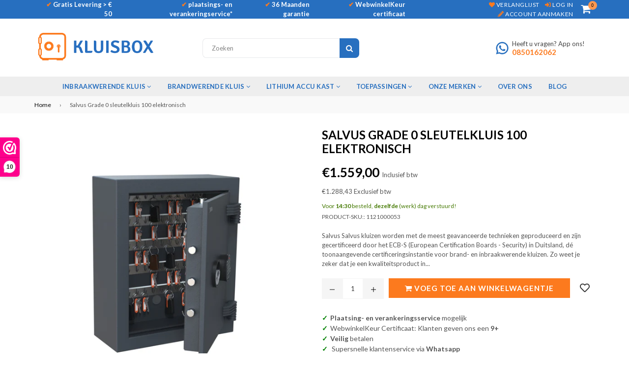

--- FILE ---
content_type: text/html; charset=utf-8
request_url: https://kluisbox.nl/products/salvus-grade-0-sleutelkluis-100-elo
body_size: 33627
content:
<!doctype html>
<!--[if IE 9]> <html class="ie9 no-js" lang="nl" > <![endif]-->
<!--[if (gt IE 9)|!(IE)]><!--> <html class="no-js" lang="nl" > <!--<![endif]-->
<head>
 <!-- Google Tag Manager -->
<script>(function(w,d,s,l,i){w[l]=w[l]||[];w[l].push({'gtm.start':
new Date().getTime(),event:'gtm.js'});var f=d.getElementsByTagName(s)[0],
j=d.createElement(s),dl=l!='dataLayer'?'&l='+l:'';j.async=true;j.src=
'https://www.googletagmanager.com/gtm.js?id='+i+dl;f.parentNode.insertBefore(j,f);
})(window,document,'script','dataLayer','GTM-KG3LPGN');</script>
<!-- End Google Tag Manager -->
  
  <link rel="stylesheet" href="https://obscure-escarpment-2240.herokuapp.com/stylesheets/bcpo-front.css">
  <script>var bcpo_product={"id":7298508587174,"title":"Salvus Grade 0 sleutelkluis 100 elektronisch","handle":"salvus-grade-0-sleutelkluis-100-elo","description":"\u003cp\u003e\n\t\u003cstrong\u003eSalvus\u003c\/strong\u003e\n\t\u003cbr\u003e Salvus kluizen worden met de meest geavanceerde technieken geproduceerd en zijn gecertificeerd door het ECB-S (European Certification Boards - Security) in Duitsland, dé toonaangevende certificeringsinstantie voor brand- en inbraakwerende kluizen.\n\t\u003cbr\u003e Zo weet je zeker dat je een kwaliteitsproduct in huis haalt en dat deze altijd door de verzekeraar wordt geaccepteerd. Binnen het Salvus assortiment vindt je onder meer een divers aanbod inbraakwerende kluizen, brandwerende kluizen, afstortkluizen, sleutelkluizen, wapenkluizen en ladekasten.\n\t\u003cbr\u003e\n\u003c\/p\u003e\n ","published_at":"2022-02-25T16:18:11+01:00","created_at":"2022-02-25T16:18:22+01:00","vendor":"Nauta","type":"Kluis","tags":["0 - 9 liter","50 - 99 kg","achterwand (4x)","brandwerende-kluis","elektronisch slot","EN 1143-1 Grade 0","gecertificeerde-kluis","inbraakwerend-kluis","inbraakwerende-kluis","raw-bovag-kluis","raw-bovag-sleutelkluis","RDW-Bovag-kluis","rdw-bovag-sleutelkluis","Salvus","sleutelkluis","€ 7.000 \/ € 14.000"],"price":155900,"price_min":155900,"price_max":155900,"available":true,"price_varies":false,"compare_at_price":null,"compare_at_price_min":0,"compare_at_price_max":0,"compare_at_price_varies":false,"variants":[{"id":42323993329830,"title":"Default Title","option1":"Default Title","option2":null,"option3":null,"sku":"1121000053","requires_shipping":true,"taxable":true,"featured_image":null,"available":true,"name":"Salvus Grade 0 sleutelkluis 100 elektronisch","public_title":null,"options":["Default Title"],"price":155900,"weight":62000,"compare_at_price":null,"inventory_management":"shopify","barcode":null,"requires_selling_plan":false,"selling_plan_allocations":[]}],"images":["\/\/kluisbox.nl\/cdn\/shop\/products\/1121000053-PCS.jpg?v=1645802303","\/\/kluisbox.nl\/cdn\/shop\/products\/1121000053-PCS_1.jpg?v=1645802303","\/\/kluisbox.nl\/cdn\/shop\/products\/1121000053-PCS_2.jpg?v=1645802303","\/\/kluisbox.nl\/cdn\/shop\/products\/1121000053-PCS_3.jpg?v=1645802303","\/\/kluisbox.nl\/cdn\/shop\/products\/1121000053-PCS_4.jpg?v=1645802303","\/\/kluisbox.nl\/cdn\/shop\/products\/1121000053-PCS_5.jpg?v=1645802303","\/\/kluisbox.nl\/cdn\/shop\/products\/1121000053-PCS_6.jpg?v=1645802303","\/\/kluisbox.nl\/cdn\/shop\/products\/1121000053-PCS_7.jpg?v=1645802303"],"featured_image":"\/\/kluisbox.nl\/cdn\/shop\/products\/1121000053-PCS.jpg?v=1645802303","options":["Title"],"media":[{"alt":null,"id":25040445341862,"position":1,"preview_image":{"aspect_ratio":1.0,"height":1000,"width":1000,"src":"\/\/kluisbox.nl\/cdn\/shop\/products\/1121000053-PCS.jpg?v=1645802303"},"aspect_ratio":1.0,"height":1000,"media_type":"image","src":"\/\/kluisbox.nl\/cdn\/shop\/products\/1121000053-PCS.jpg?v=1645802303","width":1000},{"alt":null,"id":25040445374630,"position":2,"preview_image":{"aspect_ratio":1.0,"height":1000,"width":1000,"src":"\/\/kluisbox.nl\/cdn\/shop\/products\/1121000053-PCS_1.jpg?v=1645802303"},"aspect_ratio":1.0,"height":1000,"media_type":"image","src":"\/\/kluisbox.nl\/cdn\/shop\/products\/1121000053-PCS_1.jpg?v=1645802303","width":1000},{"alt":null,"id":25040445407398,"position":3,"preview_image":{"aspect_ratio":1.0,"height":1000,"width":1000,"src":"\/\/kluisbox.nl\/cdn\/shop\/products\/1121000053-PCS_2.jpg?v=1645802303"},"aspect_ratio":1.0,"height":1000,"media_type":"image","src":"\/\/kluisbox.nl\/cdn\/shop\/products\/1121000053-PCS_2.jpg?v=1645802303","width":1000},{"alt":null,"id":25040445440166,"position":4,"preview_image":{"aspect_ratio":1.0,"height":1000,"width":1000,"src":"\/\/kluisbox.nl\/cdn\/shop\/products\/1121000053-PCS_3.jpg?v=1645802303"},"aspect_ratio":1.0,"height":1000,"media_type":"image","src":"\/\/kluisbox.nl\/cdn\/shop\/products\/1121000053-PCS_3.jpg?v=1645802303","width":1000},{"alt":null,"id":25040445472934,"position":5,"preview_image":{"aspect_ratio":1.0,"height":1000,"width":1000,"src":"\/\/kluisbox.nl\/cdn\/shop\/products\/1121000053-PCS_4.jpg?v=1645802303"},"aspect_ratio":1.0,"height":1000,"media_type":"image","src":"\/\/kluisbox.nl\/cdn\/shop\/products\/1121000053-PCS_4.jpg?v=1645802303","width":1000},{"alt":null,"id":25040445505702,"position":6,"preview_image":{"aspect_ratio":1.0,"height":1000,"width":1000,"src":"\/\/kluisbox.nl\/cdn\/shop\/products\/1121000053-PCS_5.jpg?v=1645802303"},"aspect_ratio":1.0,"height":1000,"media_type":"image","src":"\/\/kluisbox.nl\/cdn\/shop\/products\/1121000053-PCS_5.jpg?v=1645802303","width":1000},{"alt":null,"id":25040445538470,"position":7,"preview_image":{"aspect_ratio":1.0,"height":1000,"width":1000,"src":"\/\/kluisbox.nl\/cdn\/shop\/products\/1121000053-PCS_6.jpg?v=1645802303"},"aspect_ratio":1.0,"height":1000,"media_type":"image","src":"\/\/kluisbox.nl\/cdn\/shop\/products\/1121000053-PCS_6.jpg?v=1645802303","width":1000},{"alt":null,"id":25040445571238,"position":8,"preview_image":{"aspect_ratio":1.0,"height":1000,"width":1000,"src":"\/\/kluisbox.nl\/cdn\/shop\/products\/1121000053-PCS_7.jpg?v=1645802303"},"aspect_ratio":1.0,"height":1000,"media_type":"image","src":"\/\/kluisbox.nl\/cdn\/shop\/products\/1121000053-PCS_7.jpg?v=1645802303","width":1000}],"requires_selling_plan":false,"selling_plan_groups":[],"content":"\u003cp\u003e\n\t\u003cstrong\u003eSalvus\u003c\/strong\u003e\n\t\u003cbr\u003e Salvus kluizen worden met de meest geavanceerde technieken geproduceerd en zijn gecertificeerd door het ECB-S (European Certification Boards - Security) in Duitsland, dé toonaangevende certificeringsinstantie voor brand- en inbraakwerende kluizen.\n\t\u003cbr\u003e Zo weet je zeker dat je een kwaliteitsproduct in huis haalt en dat deze altijd door de verzekeraar wordt geaccepteerd. Binnen het Salvus assortiment vindt je onder meer een divers aanbod inbraakwerende kluizen, brandwerende kluizen, afstortkluizen, sleutelkluizen, wapenkluizen en ladekasten.\n\t\u003cbr\u003e\n\u003c\/p\u003e\n "}; var bcpo_data={"product_id":"7298466513062","virtual_options":[{"title":"Levering opties","type":"checkboxes","unique":"_h3860bx78","conditional_option":"","conditional_value":"","multiselect":"on","multiselect_operator":"at most","multiselect_number":"1","values":[{"key":"Gratis verzending","price":"0.00"},{"key":"Discrete verpakking - €9.99","price":"9.99"},{"key":"Plaatsing- en verankeringsservice (bg of lift ) 500 kg - €350.00","price":"350.00"}]}]}; var bcpo_settings={"fallback":"default","auto_select":"on","load_main_image":"on","replaceImage":"off","border_style":"invisible","tooltips":"hide","sold_out_style":"transparent","theme":"light","jumbo_colors":"medium","jumbo_images":"medium","circle_swatches":"","inventory_style":"amazon","override_ajax":"on","add_price_addons":"off","theme2":"on","money_format2":"€{{amount_with_comma_separator}} EUR","money_format_without_currency":"€{{amount_with_comma_separator}}","show_currency":"off","file_upload_warning":"off","global_auto_image_options":"","global_color_options":"","global_colors":[{"key":"","value":"ecf42f"}]};var inventory_quantity = [];inventory_quantity.push(0);if(bcpo_product) { for (var i = 0; i < bcpo_product.variants.length; i += 1) { bcpo_product.variants[i].inventory_quantity = inventory_quantity[i]; }}window.bcpo = window.bcpo || {}; bcpo.cart = {"note":null,"attributes":{},"original_total_price":0,"total_price":0,"total_discount":0,"total_weight":0.0,"item_count":0,"items":[],"requires_shipping":false,"currency":"EUR","items_subtotal_price":0,"cart_level_discount_applications":[],"checkout_charge_amount":0}; bcpo.ogFormData = FormData;</script>



	<style id="ymq-checkout-button-protect">
		[name="checkout"],[name="chekout"], a[href^="/checkout"], a[href="/account/login"].cart__submit, button[type="submit"].btn-order, a.btn.cart__checkout, a.cart__submit, .wc-proceed-to-checkout button, #cart_form .buttons .btn-primary, .ymq-checkout-button{
        	pointer-events: none;
        }
	</style>
	<script>
		function ymq_ready(fn){
			if(document.addEventListener){
				document.addEventListener('DOMContentLoaded',function(){
					document.removeEventListener('DOMContentLoaded',arguments.callee,false);
					fn();
				},false);
			}else if(document.attachEvent){
				document.attachEvent('onreadystatechange',function(){
					if(document.readyState=='complete'){
						document.detachEvent('onreadystatechange',arguments.callee);
						fn();
					}
				});
			}
		}
		ymq_ready(() => {
			setTimeout(function() {
				var ymq_checkout_button_protect = document.getElementById("ymq-checkout-button-protect");
				ymq_checkout_button_protect.remove();
			}, 100);
		})
    </script> 


 

 

 

 


<script async src='https://cdn.shopify.com/s/files/1/0411/8639/4277/t/11/assets/spotlight.js'></script>

<link async href='https://cdn.shopify.com/s/files/1/0411/8639/4277/t/11/assets/ymq-option.css' rel='stylesheet'> 

<link async href='https://option.ymq.cool/option/bottom.css' rel='stylesheet'> 

<style id="ymq-jsstyle"></style> 

<div id="bndlr-loaded"></div>

<script>
    window.bundlerLoaded = true;
    
	window.ymq_option = window.ymq_option || {}; 

	ymq_option.shop = `kluisbox.myshopify.com`; 

	ymq_option.token = `810e9277f77ae127bf06708225a9d6eaab95fdee275983412cc9b412ad586675`; 

	ymq_option.timestamp = `1769480544`; 

	ymq_option.customer_id = ``; 

	ymq_option.page = `product`; 
    
    ymq_option.cart = {"note":null,"attributes":{},"original_total_price":0,"total_price":0,"total_discount":0,"total_weight":0.0,"item_count":0,"items":[],"requires_shipping":false,"currency":"EUR","items_subtotal_price":0,"cart_level_discount_applications":[],"checkout_charge_amount":0};

	ymq_option.ymq_option_branding = {}; 
	  
		ymq_option.ymq_option_branding = {"button":{"--button-background-checked-color":"#000000","--button-background-color":"#FFFFFF","--button-background-disabled-color":"#FFFFFF","--button-border-checked-color":"#000000","--button-border-color":"#000000","--button-border-disabled-color":"#000000","--button-font-checked-color":"#FFFFFF","--button-font-disabled-color":"#cccccc","--button-font-color":"#000000","--button-border-radius":"0","--button-font-size":"14","--button-line-height":"20","--button-margin-l-r":"4","--button-margin-u-d":"4","--button-padding-l-r":"16","--button-padding-u-d":"8"},"radio":{"--radio-border-color":"#BBC1E1","--radio-border-checked-color":"#BBC1E1","--radio-border-disabled-color":"#BBC1E1","--radio-border-hover-color":"#BBC1E1","--radio-background-color":"#FFFFFF","--radio-background-checked-color":"#275EFE","--radio-background-disabled-color":"#E1E6F9","--radio-background-hover-color":"#FFFFFF","--radio-inner-color":"#E1E6F9","--radio-inner-checked-color":"#FFFFFF","--radio-inner-disabled-color":"#FFFFFF"},"input":{"--input-background-checked-color":"#FFFFFF","--input-background-color":"#FFFFFF","--input-border-checked-color":"#000000","--input-border-color":"#000000","--input-font-checked-color":"#000000","--input-font-color":"#000000","--input-border-radius":"0","--input-font-size":"14","--input-padding-l-r":"16","--input-padding-u-d":"9","--input-width":"100","--input-max-width":"400"},"select":{"--select-border-color":"#000000","--select-border-checked-color":"#000000","--select-background-color":"#FFFFFF","--select-background-checked-color":"#FFFFFF","--select-font-color":"#000000","--select-font-checked-color":"#000000","--select-option-background-color":"#FFFFFF","--select-option-background-checked-color":"#F5F9FF","--select-option-background-disabled-color":"#FFFFFF","--select-option-font-color":"#000000","--select-option-font-checked-color":"#000000","--select-option-font-disabled-color":"#CCCCCC","--select-padding-u-d":"9","--select-padding-l-r":"16","--select-option-padding-u-d":"9","--select-option-padding-l-r":"16","--select-width":"100","--select-max-width":"400","--select-font-size":"14","--select-border-radius":"0"},"multiple":{"--multiple-background-color":"#F5F9FF","--multiple-font-color":"#000000","--multiple-padding-u-d":"2","--multiple-padding-l-r":"8","--multiple-font-size":"12","--multiple-border-radius":"0"},"img":{"--img-border-color":"#E1E1E1","--img-border-checked-color":"#000000","--img-border-disabled-color":"#000000","--img-width":"50","--img-height":"50","--img-margin-u-d":"2","--img-margin-l-r":"2","--img-border-radius":"4"},"upload":{"--upload-background-color":"#409EFF","--upload-font-color":"#FFFFFF","--upload-border-color":"#409EFF","--upload-padding-u-d":"12","--upload-padding-l-r":"20","--upload-font-size":"12","--upload-border-radius":"4"},"cart":{"--cart-border-color":"#000000","--buy-border-color":"#000000","--cart-border-hover-color":"#000000","--buy-border-hover-color":"#000000","--cart-background-color":"#000000","--buy-background-color":"#000000","--cart-background-hover-color":"#000000","--buy-background-hover-color":"#000000","--cart-font-color":"#FFFFFF","--buy-font-color":"#FFFFFF","--cart-font-hover-color":"#FFFFFF","--buy-font-hover-color":"#FFFFFF","--cart-padding-u-d":"12","--cart-padding-l-r":"16","--buy-padding-u-d":"12","--buy-padding-l-r":"16","--cart-margin-u-d":"4","--cart-margin-l-r":"0","--buy-margin-u-d":"4","--buy-margin-l-r":"0","--cart-width":"100","--cart-max-width":"800","--buy-width":"100","--buy-max-width":"800","--cart-font-size":"14","--cart-border-radius":"0","--buy-font-size":"14","--buy-border-radius":"0"},"quantity":{"--quantity-border-color":"#A6A3A3","--quantity-font-color":"#000000","--quantity-background-color":"#FFFFFF","--quantity-width":"150","--quantity-height":"40","--quantity-font-size":"14","--quantity-border-radius":"0"},"global":{"--global-title-color":"#000000","--global-help-color":"#000000","--global-error-color":"#DC3545","--global-title-font-size":"14","--global-help-font-size":"12","--global-error-font-size":"12","--global-margin-top":"0","--global-margin-bottom":"20","--global-margin-left":"0","--global-margin-right":"0","--global-title-margin-top":"0","--global-title-margin-bottom":"5","--global-title-margin-left":"0","--global-title-margin-right":"0","--global-help-margin-top":"5","--global-help-margin-bottom":"0","--global-help-margin-left":"0","--global-help-margin-right":"0","--global-error-margin-top":"5","--global-error-margin-bottom":"0","--global-error-margin-left":"0","--global-error-margin-right":"0"},"discount":{"--new-discount-normal-color":"#1878B9","--new-discount-error-color":"#E22120","--new-discount-layout":"flex-end"},"lan":{"require":"This is a required field.","email":"Please enter a valid email address.","phone":"Please enter the correct phone.","number":"Please enter an number.","integer":"Please enter an integer.","min_char":"Please enter no less than %s characters.","max_char":"Please enter no more than %s characters.","max_s":"Please choose less than %s options.","min_s":"Please choose more than %s options.","total_s":"Please choose %s options.","min":"Please enter no less than %s.","max":"Please enter no more than %s.","currency":"EUR","sold_out":"sold out","please_choose":"Please choose","add_to_cart":"ADD TO CART","buy_it_now":"BUY IT NOW","add_price_text":"Selection will add %s to the price","discount_code":"Discount code","application":"Apply","discount_error1":"Enter a valid discount code","discount_error2":"discount code isn't valid for the items in your cart"},"price":{"--price-border-color":"#000000","--price-background-color":"#FFFFFF","--price-font-color":"#000000","--price-price-font-color":"#03de90","--price-padding-u-d":"9","--price-padding-l-r":"16","--price-width":"100","--price-max-width":"400","--price-font-size":"14","--price-border-radius":"0"},"extra":{"is_show":"0","plan":"0","quantity-box":"0","price-value":"3,4,15,6,16,7","variant-original-margin-bottom":"15","strong-dorp-down":0,"radio-unchecked":1,"close-cart-rate":1,"automic-swatch-ajax":1,"img-option-bigger":1,"add-button-reload":1,"version":200,"option_value_split":", "}}; 
	 
        
    
    
    
        
        
    
        
        
    
        
        
    
        
        
    
        
        
    
        
        
    
        
        
    
        
        
    
        
        
    
        
        
    
    

	 

		ymq_option.product = {"id":7298508587174,"title":"Salvus Grade 0 sleutelkluis 100 elektronisch","handle":"salvus-grade-0-sleutelkluis-100-elo","description":"\u003cp\u003e\n\t\u003cstrong\u003eSalvus\u003c\/strong\u003e\n\t\u003cbr\u003e Salvus kluizen worden met de meest geavanceerde technieken geproduceerd en zijn gecertificeerd door het ECB-S (European Certification Boards - Security) in Duitsland, dé toonaangevende certificeringsinstantie voor brand- en inbraakwerende kluizen.\n\t\u003cbr\u003e Zo weet je zeker dat je een kwaliteitsproduct in huis haalt en dat deze altijd door de verzekeraar wordt geaccepteerd. Binnen het Salvus assortiment vindt je onder meer een divers aanbod inbraakwerende kluizen, brandwerende kluizen, afstortkluizen, sleutelkluizen, wapenkluizen en ladekasten.\n\t\u003cbr\u003e\n\u003c\/p\u003e\n ","published_at":"2022-02-25T16:18:11+01:00","created_at":"2022-02-25T16:18:22+01:00","vendor":"Nauta","type":"Kluis","tags":["0 - 9 liter","50 - 99 kg","achterwand (4x)","brandwerende-kluis","elektronisch slot","EN 1143-1 Grade 0","gecertificeerde-kluis","inbraakwerend-kluis","inbraakwerende-kluis","raw-bovag-kluis","raw-bovag-sleutelkluis","RDW-Bovag-kluis","rdw-bovag-sleutelkluis","Salvus","sleutelkluis","€ 7.000 \/ € 14.000"],"price":155900,"price_min":155900,"price_max":155900,"available":true,"price_varies":false,"compare_at_price":null,"compare_at_price_min":0,"compare_at_price_max":0,"compare_at_price_varies":false,"variants":[{"id":42323993329830,"title":"Default Title","option1":"Default Title","option2":null,"option3":null,"sku":"1121000053","requires_shipping":true,"taxable":true,"featured_image":null,"available":true,"name":"Salvus Grade 0 sleutelkluis 100 elektronisch","public_title":null,"options":["Default Title"],"price":155900,"weight":62000,"compare_at_price":null,"inventory_management":"shopify","barcode":null,"requires_selling_plan":false,"selling_plan_allocations":[]}],"images":["\/\/kluisbox.nl\/cdn\/shop\/products\/1121000053-PCS.jpg?v=1645802303","\/\/kluisbox.nl\/cdn\/shop\/products\/1121000053-PCS_1.jpg?v=1645802303","\/\/kluisbox.nl\/cdn\/shop\/products\/1121000053-PCS_2.jpg?v=1645802303","\/\/kluisbox.nl\/cdn\/shop\/products\/1121000053-PCS_3.jpg?v=1645802303","\/\/kluisbox.nl\/cdn\/shop\/products\/1121000053-PCS_4.jpg?v=1645802303","\/\/kluisbox.nl\/cdn\/shop\/products\/1121000053-PCS_5.jpg?v=1645802303","\/\/kluisbox.nl\/cdn\/shop\/products\/1121000053-PCS_6.jpg?v=1645802303","\/\/kluisbox.nl\/cdn\/shop\/products\/1121000053-PCS_7.jpg?v=1645802303"],"featured_image":"\/\/kluisbox.nl\/cdn\/shop\/products\/1121000053-PCS.jpg?v=1645802303","options":["Title"],"media":[{"alt":null,"id":25040445341862,"position":1,"preview_image":{"aspect_ratio":1.0,"height":1000,"width":1000,"src":"\/\/kluisbox.nl\/cdn\/shop\/products\/1121000053-PCS.jpg?v=1645802303"},"aspect_ratio":1.0,"height":1000,"media_type":"image","src":"\/\/kluisbox.nl\/cdn\/shop\/products\/1121000053-PCS.jpg?v=1645802303","width":1000},{"alt":null,"id":25040445374630,"position":2,"preview_image":{"aspect_ratio":1.0,"height":1000,"width":1000,"src":"\/\/kluisbox.nl\/cdn\/shop\/products\/1121000053-PCS_1.jpg?v=1645802303"},"aspect_ratio":1.0,"height":1000,"media_type":"image","src":"\/\/kluisbox.nl\/cdn\/shop\/products\/1121000053-PCS_1.jpg?v=1645802303","width":1000},{"alt":null,"id":25040445407398,"position":3,"preview_image":{"aspect_ratio":1.0,"height":1000,"width":1000,"src":"\/\/kluisbox.nl\/cdn\/shop\/products\/1121000053-PCS_2.jpg?v=1645802303"},"aspect_ratio":1.0,"height":1000,"media_type":"image","src":"\/\/kluisbox.nl\/cdn\/shop\/products\/1121000053-PCS_2.jpg?v=1645802303","width":1000},{"alt":null,"id":25040445440166,"position":4,"preview_image":{"aspect_ratio":1.0,"height":1000,"width":1000,"src":"\/\/kluisbox.nl\/cdn\/shop\/products\/1121000053-PCS_3.jpg?v=1645802303"},"aspect_ratio":1.0,"height":1000,"media_type":"image","src":"\/\/kluisbox.nl\/cdn\/shop\/products\/1121000053-PCS_3.jpg?v=1645802303","width":1000},{"alt":null,"id":25040445472934,"position":5,"preview_image":{"aspect_ratio":1.0,"height":1000,"width":1000,"src":"\/\/kluisbox.nl\/cdn\/shop\/products\/1121000053-PCS_4.jpg?v=1645802303"},"aspect_ratio":1.0,"height":1000,"media_type":"image","src":"\/\/kluisbox.nl\/cdn\/shop\/products\/1121000053-PCS_4.jpg?v=1645802303","width":1000},{"alt":null,"id":25040445505702,"position":6,"preview_image":{"aspect_ratio":1.0,"height":1000,"width":1000,"src":"\/\/kluisbox.nl\/cdn\/shop\/products\/1121000053-PCS_5.jpg?v=1645802303"},"aspect_ratio":1.0,"height":1000,"media_type":"image","src":"\/\/kluisbox.nl\/cdn\/shop\/products\/1121000053-PCS_5.jpg?v=1645802303","width":1000},{"alt":null,"id":25040445538470,"position":7,"preview_image":{"aspect_ratio":1.0,"height":1000,"width":1000,"src":"\/\/kluisbox.nl\/cdn\/shop\/products\/1121000053-PCS_6.jpg?v=1645802303"},"aspect_ratio":1.0,"height":1000,"media_type":"image","src":"\/\/kluisbox.nl\/cdn\/shop\/products\/1121000053-PCS_6.jpg?v=1645802303","width":1000},{"alt":null,"id":25040445571238,"position":8,"preview_image":{"aspect_ratio":1.0,"height":1000,"width":1000,"src":"\/\/kluisbox.nl\/cdn\/shop\/products\/1121000053-PCS_7.jpg?v=1645802303"},"aspect_ratio":1.0,"height":1000,"media_type":"image","src":"\/\/kluisbox.nl\/cdn\/shop\/products\/1121000053-PCS_7.jpg?v=1645802303","width":1000}],"requires_selling_plan":false,"selling_plan_groups":[],"content":"\u003cp\u003e\n\t\u003cstrong\u003eSalvus\u003c\/strong\u003e\n\t\u003cbr\u003e Salvus kluizen worden met de meest geavanceerde technieken geproduceerd en zijn gecertificeerd door het ECB-S (European Certification Boards - Security) in Duitsland, dé toonaangevende certificeringsinstantie voor brand- en inbraakwerende kluizen.\n\t\u003cbr\u003e Zo weet je zeker dat je een kwaliteitsproduct in huis haalt en dat deze altijd door de verzekeraar wordt geaccepteerd. Binnen het Salvus assortiment vindt je onder meer een divers aanbod inbraakwerende kluizen, brandwerende kluizen, afstortkluizen, sleutelkluizen, wapenkluizen en ladekasten.\n\t\u003cbr\u003e\n\u003c\/p\u003e\n "}; 

		ymq_option.ymq_has_only_default_variant = true; 
		 

        
            ymq_option.ymq_status = {}; 
             

            ymq_option.ymq_variantjson = {}; 
             

            ymq_option.ymq_option_data = {}; 
            

            ymq_option.ymq_option_condition = {}; 
             
        
        
        ymq_option.product_collections = {};
        
            ymq_option.product_collections[284885713062] = {"id":284885713062,"handle":"brandwerende-kluizen","title":"brandwerende kluizen","updated_at":"2026-01-22T15:04:04+01:00","body_html":"\u003cdiv class=\"flex flex-grow flex-col gap-3\"\u003e\n\u003cdiv class=\"min-h-[20px] flex flex-col items-start gap-4 whitespace-pre-wrap\"\u003e\n\u003cdiv class=\"markdown prose w-full break-words dark:prose-invert light\"\u003e\n\u003cp\u003eBrandwerende kluizen zijn speciaal ontworpen om uw waardevolle spullen en belangrijke documenten te beschermen tegen schade door brand. Net als bij inbraakwerende kluizen, is het belangrijk om onderscheid te maken tussen niet-gecertificeerde en gecertificeerde brandwerende kluizen bij het maken van uw keuze.\u003c\/p\u003e\n\u003cp\u003eNiet-gecertificeerde brandwerende kluizen zijn kluizen die niet zijn getest en goedgekeurd volgens officiële normen en testprocedures. Hoewel deze kluizen mogelijk enige weerstand bieden tegen brand, ontbreekt het hen aan de formele validatie van hun brandwerendheid. Fabrikanten kunnen beweren dat hun kluizen brandbestendig zijn, maar zonder een certificering is er geen garantie dat de kluizen daadwerkelijk voldoen aan de vereiste normen.\u003c\/p\u003e\n\u003cp\u003eGecertificeerde brandwerende kluizen zijn daarentegen getest en goedgekeurd door erkende certificeringsinstanties. Deze instanties voeren strenge tests uit om de brandwerendheid van de kluizen te evalueren. Bij het testen van een brandwerende kluis wordt gekeken naar factoren zoals de duur van de brandwerendheid (bijvoorbeeld 30 minuten, 60 minuten, 120 minuten), de maximale temperatuurstijging binnen de kluis en de bescherming tegen rook en vocht.\u003c\/p\u003e\n\u003c\/div\u003e\n\u003c\/div\u003e\n\u003c\/div\u003e","published_at":"2022-03-04T15:16:34+01:00","sort_order":"alpha-asc","template_suffix":"","disjunctive":true,"rules":[{"column":"tag","relation":"equals","condition":"brandwerende-kluis"}],"published_scope":"web"};
        
            ymq_option.product_collections[603353186631] = {"id":603353186631,"handle":"gecertificeerd-inbraakwerend","title":"Gecertificeerd inbraakwerend","updated_at":"2026-01-22T15:04:04+01:00","body_html":"\u003cdiv class=\"rte collection-description\" data-mce-fragment=\"1\"\u003e\n\u003cdiv class=\"flex flex-grow flex-col gap-3\" data-mce-fragment=\"1\"\u003e\n\u003cdiv class=\"min-h-[20px] flex flex-col items-start gap-4 whitespace-pre-wrap\" data-mce-fragment=\"1\"\u003e\n\u003cdiv class=\"markdown prose w-full break-words dark:prose-invert light\" data-mce-fragment=\"1\"\u003e\n\u003cp data-mce-fragment=\"1\"\u003eDe Europese norm EN 1143-1 definieert verschillende klassen van inbraakwerende kluizen. Het is belangrijk om te kiezen voor een kluis met het juiste beveiligingsniveau, afhankelijk van de waarde van de spullen die u wilt opslaan. Kluizen met hogere Euroklassen bieden een hogere mate van beveiliging en hebben hogere dekkingsindicaties.\u003c\/p\u003e\n\u003cp data-mce-fragment=\"1\"\u003e \u003c\/p\u003e\n\u003ctable border=\"0\"\u003e\n\u003ctbody\u003e\n\u003ctr\u003e\n\u003ctd\u003eClassificatie\u003c\/td\u003e\n\u003ctd\u003eWaardeberging contant geld\u003c\/td\u003e\n\u003ctd\u003eWaardeberging kostbaarheden\u003c\/td\u003e\n\u003c\/tr\u003e\n\u003ctr\u003e\n\u003ctd\u003eEuro klasse 0\u003c\/td\u003e\n\u003ctd\u003e€ 7.000,-\u003c\/td\u003e\n\u003ctd\u003e€ 14.000,-\u003c\/td\u003e\n\u003c\/tr\u003e\n\u003ctr\u003e\n\u003ctd\u003eEuro klasse I\u003c\/td\u003e\n\u003ctd\u003e€ 10.000,-\u003c\/td\u003e\n\u003ctd\u003e€ 20.000,-\u003c\/td\u003e\n\u003c\/tr\u003e\n\u003ctr\u003e\n\u003ctd\u003eEuro klasse II\u003c\/td\u003e\n\u003ctd\u003e€ 25.000,-\u003c\/td\u003e\n\u003ctd\u003e€ 50.000,- \u003c\/td\u003e\n\u003c\/tr\u003e\n\u003ctr\u003e\n\u003ctd\u003eEuro klasse III\u003c\/td\u003e\n\u003ctd\u003e€ 45.000,-\u003c\/td\u003e\n\u003ctd\u003e€ 90.000,- \u003c\/td\u003e\n\u003c\/tr\u003e\n\u003ctr\u003e\n\u003ctd\u003eEuro klasse IV\u003c\/td\u003e\n\u003ctd\u003e€ 75.000,-\u003c\/td\u003e\n\u003ctd\u003e€ 150.000,- \u003c\/td\u003e\n\u003c\/tr\u003e\n\u003ctr\u003e\n\u003ctd\u003eEuro klasse V \u003c\/td\u003e\n\u003ctd\u003e€ 125.000,-\u003c\/td\u003e\n\u003ctd\u003e€ 250.000,- \u003c\/td\u003e\n\u003c\/tr\u003e\n\u003ctr\u003e\n\u003ctd\u003eEuro klasse VI\u003c\/td\u003e\n\u003ctd\u003e€ 250.000,-\u003c\/td\u003e\n\u003ctd\u003e€ 500.000,- \u003c\/td\u003e\n\u003c\/tr\u003e\n\u003c\/tbody\u003e\n\u003c\/table\u003e\n\u003cp data-mce-fragment=\"1\"\u003e\u003cbr\u003e\u003c\/p\u003e\n\u003c\/div\u003e\n\u003c\/div\u003e\n\u003c\/div\u003e\n\u003c\/div\u003e","published_at":"2023-06-22T14:06:44+02:00","sort_order":"best-selling","template_suffix":"","disjunctive":true,"rules":[{"column":"tag","relation":"equals","condition":"EN 1143-1 Grade 0"},{"column":"tag","relation":"equals","condition":"EN 1143-1 Grade I"},{"column":"tag","relation":"equals","condition":"EN 1143-1 Grade II"},{"column":"tag","relation":"equals","condition":"EN 1143-1 Grade III"},{"column":"tag","relation":"equals","condition":"EN 1143-1 Grade IV"},{"column":"tag","relation":"equals","condition":"EN 1143-1 Grade V"},{"column":"tag","relation":"equals","condition":"EN 1143-1 Grade VI"}],"published_scope":"web"};
        
            ymq_option.product_collections[284880568486] = {"id":284880568486,"handle":"gecertificeerde-kluis","title":"Gecertificeerde kluizen","updated_at":"2026-01-22T15:04:04+01:00","body_html":"","published_at":"2022-03-04T10:49:52+01:00","sort_order":"best-selling","template_suffix":"","disjunctive":false,"rules":[{"column":"tag","relation":"equals","condition":"gecertificeerde-kluis"}],"published_scope":"web"};
        
            ymq_option.product_collections[284881092774] = {"id":284881092774,"handle":"inbraakwerende-kluis","title":"Inbraakwerende kluizen","updated_at":"2026-01-22T15:04:04+01:00","body_html":"\u003cdiv class=\"flex flex-grow flex-col gap-3\"\u003e\n\u003cdiv class=\"min-h-[20px] flex flex-col items-start gap-4 whitespace-pre-wrap\"\u003e\n\u003cdiv class=\"markdown prose w-full break-words dark:prose-invert light\"\u003e\n\u003cp\u003eEen inbraakwerende kluis is een essentieel hulpmiddel om waardevolle spullen en documenten te beschermen tegen diefstal en inbraak. Bij het overwegen van een kluis is het belangrijk om het onderscheid te begrijpen tussen niet-gecertificeerde en gecertificeerde kluizen.\u003c\/p\u003e\n\u003cp\u003eNiet-gecertificeerde kluizen zijn kluizen die niet zijn getest en goedgekeurd door een onafhankelijk certificeringsinstituut. Deze kluizen hebben geen officiële classificatie of beoordeling van hun inbraakwerendheid. Hoewel ze mogelijk van goede kwaliteit zijn en enige bescherming kunnen bieden, is er geen garantie dat ze voldoende bescherming bieden tegen geavanceerde inbraaktechnieken. \u003c\/p\u003e\n\u003cp\u003eGecertificeerde kluizen zijn daarentegen getest en goedgekeurd door erkende certificeringsinstituten zoals de Europese norm EN 1143-1. Deze certificeringsinstituten voeren strenge tests uit op de kluizen om hun inbraakwerendheid te beoordelen. Kluizen die de tests doorstaan, krijgen een classificatie of waardering, zoals Grade I, Grade II, Grade III, enzovoort, afhankelijk van het niveau van bescherming dat ze bieden. Deze classificaties helpen consumenten om het juiste beveiligingsniveau voor hun specifieke behoeften te kiezen.\u003c\/p\u003e\n\u003cdiv class=\"rte__table-wrapper\"\u003e\n\u003ctable border=\"0\"\u003e\n\u003ctbody\u003e\n\u003ctr\u003e\n\u003ctd\u003eClassificatie\u003c\/td\u003e\n\u003ctd\u003eWaardeberging contant geld\u003c\/td\u003e\n\u003ctd\u003eWaardeberging kostbaarheden\u003c\/td\u003e\n\u003c\/tr\u003e\n\u003ctr\u003e\n\u003ctd\u003eEuro klasse 0\u003c\/td\u003e\n\u003ctd\u003e€ 7.000,-\u003c\/td\u003e\n\u003ctd\u003e€ 14.000,-\u003c\/td\u003e\n\u003c\/tr\u003e\n\u003ctr\u003e\n\u003ctd\u003eEuro klasse I\u003c\/td\u003e\n\u003ctd\u003e€ 10.000,-\u003c\/td\u003e\n\u003ctd\u003e€ 20.000,-\u003c\/td\u003e\n\u003c\/tr\u003e\n\u003ctr\u003e\n\u003ctd\u003eEuro klasse II\u003c\/td\u003e\n\u003ctd\u003e€ 25.000,-\u003c\/td\u003e\n\u003ctd\u003e€ 50.000,- \u003c\/td\u003e\n\u003c\/tr\u003e\n\u003ctr\u003e\n\u003ctd\u003eEuro klasse III\u003c\/td\u003e\n\u003ctd\u003e€ 45.000,-\u003c\/td\u003e\n\u003ctd\u003e€ 90.000,- \u003c\/td\u003e\n\u003c\/tr\u003e\n\u003ctr\u003e\n\u003ctd\u003eEuro klasse IV\u003c\/td\u003e\n\u003ctd\u003e€ 75.000,-\u003c\/td\u003e\n\u003ctd\u003e€ 150.000,- \u003c\/td\u003e\n\u003c\/tr\u003e\n\u003ctr\u003e\n\u003ctd\u003eEuro klasse V \u003c\/td\u003e\n\u003ctd\u003e€ 125.000,-\u003c\/td\u003e\n\u003ctd\u003e€ 250.000,- \u003c\/td\u003e\n\u003c\/tr\u003e\n\u003ctr\u003e\n\u003ctd\u003eEuro klasse VI\u003c\/td\u003e\n\u003ctd\u003e€ 250.000,-\u003c\/td\u003e\n\u003ctd\u003e€ 500.000,- \u003c\/td\u003e\n\u003c\/tr\u003e\n\u003c\/tbody\u003e\n\u003c\/table\u003e\n\u003c\/div\u003e\n\u003c\/div\u003e\n\u003c\/div\u003e\n\u003c\/div\u003e","published_at":"2022-03-04T10:56:26+01:00","sort_order":"alpha-asc","template_suffix":"","disjunctive":false,"rules":[{"column":"tag","relation":"equals","condition":"inbraakwerende-kluis"}],"published_scope":"web"};
        
            ymq_option.product_collections[284882141350] = {"id":284882141350,"handle":"merken","title":"Merken","updated_at":"2026-01-22T15:04:04+01:00","body_html":"\u003cp\u003eBij kluisbox.nl begrijpen we dat uw waardevolle bezittingen van onschatbare waarde zijn. Daarom bieden wij u een breed scala aan A-merken waar u uit kunt kiezen om de perfecte kluis te vinden die aan uw specifieke behoeften voldoet.\u003c\/p\u003e\n\u003cp\u003eOnze selectie van A-merken omvat de meest gerenommeerde en betrouwbare namen in de kluisindustrie, waaronder Chubbsafes, De Raat, Juwel, Wertheim en vele anderen. Deze merken bieden een verscheidenheid aan kluisopties, variërend van kleine huishoudelijke kluizen tot grote zakelijke kluizen.\u003c\/p\u003e\n\u003cp\u003eWanneer u een kluis van kluisbox.nl koopt, kunt u erop vertrouwen dat u een product van topkwaliteit krijgt dat gemaakt is van duurzame materialen en de nieuwste veiligheidskenmerken bevat. Onze kluizen zijn ontworpen om te voldoen aan de hoogste normen voor beveiliging en bescherming, zodat u erop kunt vertrouwen dat uw bezittingen veilig zijn.\u003c\/p\u003e\n\u003cp\u003eAls u niet zeker weet welk kluismerk het beste bij u past, staat ons deskundige en vriendelijke team klaar om u te helpen. Wij zullen u begeleiden bij het kiezen van de juiste kluis die past bij uw budget, behoeften en wensen.\u003c\/p\u003e","published_at":"2022-03-04T11:21:13+01:00","sort_order":"best-selling","template_suffix":"","disjunctive":true,"rules":[{"column":"tag","relation":"equals","condition":"Chubbsafes"},{"column":"tag","relation":"equals","condition":"De Raat"},{"column":"tag","relation":"equals","condition":"Filex"},{"column":"tag","relation":"equals","condition":"Salvus"},{"column":"tag","relation":"equals","condition":"SentrySafe"},{"column":"tag","relation":"equals","condition":"Sistec"},{"column":"tag","relation":"equals","condition":"Sun Safe"},{"column":"tag","relation":"equals","condition":"Technomax"},{"column":"tag","relation":"equals","condition":"Wertheim"},{"column":"tag","relation":"equals","condition":"Master Lock"},{"column":"tag","relation":"equals","condition":"Lloyd"},{"column":"tag","relation":"equals","condition":"Ionsafebox-CEMO"},{"column":"tag","relation":"equals","condition":"Mobile Locker"},{"column":"tag","relation":"equals","condition":"Acculaadbox"}],"published_scope":"web"};
        
            ymq_option.product_collections[284880928934] = {"id":284880928934,"handle":"rdw-bovag-kluis","title":"RDW-BOVAG kluizen","updated_at":"2025-12-29T14:31:32+01:00","body_html":"","published_at":"2022-03-04T10:54:09+01:00","sort_order":"best-selling","template_suffix":"","disjunctive":false,"rules":[{"column":"tag","relation":"equals","condition":"raw-bovag-kluis"}],"published_scope":"web"};
        
            ymq_option.product_collections[284881518758] = {"id":284881518758,"handle":"rdw-bovag-sleutelkluizen","title":"RDW-BOVAG sleutelkluizen","updated_at":"2025-12-29T14:31:32+01:00","body_html":"","published_at":"2022-03-04T11:10:27+01:00","sort_order":"best-selling","template_suffix":"","disjunctive":false,"rules":[{"column":"tag","relation":"equals","condition":"raw-bovag-sleutelkluis"}],"published_scope":"web"};
        
            ymq_option.product_collections[284868542630] = {"id":284868542630,"handle":"salvus","title":"Salvus","updated_at":"2025-12-29T14:30:31+01:00","body_html":"\u003cdiv class=\"flex flex-grow flex-col gap-3\"\u003e\n\u003cdiv class=\"min-h-[20px] flex flex-col items-start gap-4 whitespace-pre-wrap\"\u003e\n\u003cdiv class=\"markdown prose w-full break-words dark:prose-invert light\"\u003e\n\u003cp\u003e\u003cimg alt=\"\" src=\"https:\/\/cdn.shopify.com\/s\/files\/1\/0599\/9516\/0742\/files\/salvussafes_480x480.png?v=1677773296\"\u003e\u003c\/p\u003e\n\u003cp\u003eAls het gaat om het beschermen van kostbare spullen, is het belangrijk om te investeren in een kwalitatief hoogstaande kluis. Bij Kluisbox.nl bieden we een uitgebreide selectie aan kluizen, waaronder de populaire Salvus kluizen.\u003c\/p\u003e\n\u003cp\u003eDe Salvus kluis is een uitstekende keuze voor zowel particuliere als zakelijke klanten. Verschillende kluizen zijn ECBS-gecertificeerd en bieden tot wel 60 minuten brandwerendheid volgens de Europese norm EN 15659 LFS60P. Er zijn verschillende mogelijkheden wat betreft de sloten. Met een elektronisch slot bent u verzekerd van optimale veiligheid en gemak.\u003c\/p\u003e\n\u003cp\u003eMet een Salvus kluis van Kluisbox.nl kunt u met een gerust hart uw waardevolle spullen opbergen. Of het nu gaat om belangrijke documenten, sieraden, contant geld of andere kostbaarheden, met een Salvus kluis bent u er zeker van dat ze veilig en beschermd zijn.\u003c\/p\u003e\n\u003cp\u003eBekijk ons assortiment Salvus kluizen op Kluisbox.nl en kies het model dat het beste past bij uw behoeften en budget. Onze deskundige medewerkers staan altijd klaar om u te helpen bij het maken van de juiste keuze en het beantwoorden van al uw vragen.\u003c\/p\u003e\n\u003c\/div\u003e\n\u003c\/div\u003e\n\u003c\/div\u003e","published_at":"2022-03-03T22:30:14+01:00","sort_order":"best-selling","template_suffix":"","disjunctive":false,"rules":[{"column":"tag","relation":"equals","condition":"Salvus"}],"published_scope":"web","image":{"created_at":"2023-03-02T17:10:53+01:00","alt":null,"width":395,"height":128,"src":"\/\/kluisbox.nl\/cdn\/shop\/collections\/salvus_safes.png?v=1677773453"}};
        
            ymq_option.product_collections[284881420454] = {"id":284881420454,"handle":"sleutelkluizen","title":"Sleutelkluizen","updated_at":"2026-01-22T15:03:31+01:00","body_html":"\u003cdiv class=\"w-[30px] flex flex-col relative items-end\"\u003e\n\u003cdiv data-mce-fragment=\"1\" class=\"w-[30px] flex flex-col relative items-end\"\u003e\n\u003cp data-mce-fragment=\"1\" class=\"relative h-[30px] w-[30px] p-1 rounded-sm text-white flex items-center justify-center\"\u003eKluisbox.nl heeft een ruim aanbod aan sleutelkluizen, ontworpen om de veilige opslag van sleutels te garanderen. Of u nu een persoonlijke sleutelkluis voor thuis nodig hebt of een grotere zakelijke sleutelkast voor bijvoorbeeld een hotel of autoverhuurbedrijf, Kluisbox.nl heeft het allemaal.\u003c\/p\u003e\n\u003cp data-mce-fragment=\"1\" class=\"relative h-[30px] w-[30px] p-1 rounded-sm text-white flex items-center justify-center\"\u003eOnze sleutelkluizen zijn gemaakt van hoogwaardige materialen en bieden de beste bescherming tegen inbraak en diefstal. Wij hebben sleutelkluizen met verschillende capaciteiten, variërend van enkele tientallen tot honderden sleutels.\u003c\/p\u003e\n\u003c\/div\u003e\n\u003cdiv data-mce-fragment=\"1\" class=\"relative flex w-[calc(100%-50px)] flex-col gap-1 md:gap-3 lg:w-[calc(100%-115px)]\"\u003e\n\u003cdiv data-mce-fragment=\"1\" class=\"flex flex-grow flex-col gap-3\"\u003e\n\u003cdiv data-mce-fragment=\"1\" class=\"min-h-[20px] flex flex-col items-start gap-4 whitespace-pre-wrap\"\u003e\n\u003cdiv data-mce-fragment=\"1\" class=\"markdown prose w-full break-words dark:prose-invert light\"\u003e\n\u003cp data-mce-fragment=\"1\"\u003eOnze sleutelkluizen zijn verkrijgbaar met verschillende sluitmechanismen, waaronder sleutelsloten en elektronische codesloten. Zo kunt u altijd de meest geschikte kluis kiezen die past bij uw specifieke behoeften en voorkeuren.\u003c\/p\u003e\n\u003cp data-mce-fragment=\"1\"\u003eAls u op zoek bent naar een veilige en betrouwbare manier om sleutels op te slaan, dan bent u bij Kluisbox.nl aan het juiste adres. Wij bieden een uitgebreide selectie van sleutelkluizen tegen scherpe prijzen en met uitstekende service. Neem gerust contact met ons op als uw hulp nodig heeft bij het vinden van de perfecte sleutelkluis voor uw situatie.\u003c\/p\u003e\n\u003c\/div\u003e\n\u003c\/div\u003e\n\u003c\/div\u003e\n\u003c\/div\u003e\n\u003c\/div\u003e\n\u003cdiv class=\"relative flex w-[calc(100%-50px)] flex-col gap-1 md:gap-3 lg:w-[calc(100%-115px)]\"\u003e\n\u003cdiv class=\"flex flex-grow flex-col gap-3\"\u003e\n\u003cdiv class=\"min-h-[20px] flex flex-col items-start gap-4 whitespace-pre-wrap\"\u003e\n\u003cdiv class=\"markdown prose w-full break-words dark:prose-invert light\"\u003e\u003cbr\u003e\u003c\/div\u003e\n\u003c\/div\u003e\n\u003c\/div\u003e\n\u003c\/div\u003e","published_at":"2022-03-04T11:09:34+01:00","sort_order":"best-selling","template_suffix":"","disjunctive":true,"rules":[{"column":"tag","relation":"equals","condition":"Sleutelkluis"},{"column":"tag","relation":"equals","condition":"sleutelkuis"},{"column":"tag","relation":"equals","condition":"Sluitelkluizen"}],"published_scope":"web"};
        
            ymq_option.product_collections[597000847687] = {"id":597000847687,"handle":"zakelijke-oplossingen","title":"Toepassingen","updated_at":"2026-01-22T15:03:31+01:00","body_html":"\u003cdiv class=\"flex flex-grow flex-col gap-3\" data-mce-fragment=\"1\"\u003e\n\u003cdiv class=\"min-h-[20px] flex items-start overflow-x-auto whitespace-pre-wrap break-words flex-col gap-4\" data-mce-fragment=\"1\"\u003e\n\u003cdiv class=\"markdown prose w-full break-words dark:prose-invert light\" data-mce-fragment=\"1\"\u003e\n\u003cp data-mce-fragment=\"1\"\u003eBij Kluisbox.nl bieden we inderdaad een breed scala aan kluizen, waaronder de volgende typen:\u003c\/p\u003e\n\u003col data-mce-fragment=\"1\"\u003e\n\u003cli data-mce-fragment=\"1\"\u003e\n\u003cp data-mce-fragment=\"1\"\u003eAfstortkluizen: Deze kluizen zijn speciaal ontworpen voor het veilig afstorten van geld of waardevolle spullen zonder dat de kluis geopend hoeft te worden.\u003c\/p\u003e\n\u003c\/li\u003e\n\u003cli data-mce-fragment=\"1\"\u003e\n\u003cp data-mce-fragment=\"1\"\u003eArchiefkasten: Deze kluizen zijn bedoeld voor het veilig bewaren van belangrijke documenten, dossiers en andere archiefmaterialen.\u003c\/p\u003e\n\u003c\/li\u003e\n\u003cli data-mce-fragment=\"1\"\u003e\n\u003cp data-mce-fragment=\"1\"\u003eCamper\/Caravankluizen: Deze kluizen zijn compact en speciaal ontworpen voor gebruik in campers en caravans, waarbij rekening wordt gehouden met de beperkte ruimte en montageopties.\u003c\/p\u003e\n\u003c\/li\u003e\n\u003cli data-mce-fragment=\"1\"\u003e\n\u003cp data-mce-fragment=\"1\"\u003eDatakluizen: Datakluizen zijn specifiek ontworpen om elektronische media, zoals harde schijven, USB-sticks en cd's, te beschermen tegen brand, hitte en andere schadelijke invloeden.\u003c\/p\u003e\n\u003c\/li\u003e\n\u003cli data-mce-fragment=\"1\"\u003e\n\u003cp data-mce-fragment=\"1\"\u003eDocumentkluizen: Deze kluizen zijn ideaal voor het veilig bewaren van belangrijke documenten, zoals paspoorten, eigendomsaktes, verzekeringspolissen en juridische papieren.\u003c\/p\u003e\n\u003c\/li\u003e\n\u003cli data-mce-fragment=\"1\"\u003e\n\u003cp data-mce-fragment=\"1\"\u003eHotelkluizen: Hotelkluizen worden vaak in hotelkamers geplaatst en bieden gasten een veilige plek om hun waardevolle spullen op te bergen tijdens hun verblijf.\u003c\/p\u003e\n\u003c\/li\u003e\n\u003cli data-mce-fragment=\"1\"\u003e\n\u003cp data-mce-fragment=\"1\"\u003eLaptopkluizen: Laptopkluizen zijn speciaal ontworpen om laptops en andere draagbare elektronische apparaten te beschermen tegen diefstal en ongeautoriseerde toegang.\u003c\/p\u003e\n\u003c\/li\u003e\n\u003cli data-mce-fragment=\"1\"\u003e\n\u003cp data-mce-fragment=\"1\"\u003eLithium accu kasten: Deze kluizen zijn ontworpen voor het veilig opbergen van lithiumbatterijen, die bijzondere aandacht vereisen vanwege hun potentieel brandgevaar.\u003c\/p\u003e\n\u003c\/li\u003e\n\u003cli data-mce-fragment=\"1\"\u003e\n\u003cp data-mce-fragment=\"1\"\u003ePrivé kluizen: Privékluizen zijn geschikt voor gebruik in woningen en bieden een veilige opbergplaats voor waardevolle spullen, contant geld en belangrijke documenten.\u003c\/p\u003e\n\u003c\/li\u003e\n\u003cli data-mce-fragment=\"1\"\u003e\n\u003cp data-mce-fragment=\"1\"\u003eRDW sleutelkluizen: Deze kluizen worden gebruikt door autodealers en -reparatiebedrijven om sleutels van voertuigen veilig op te bergen en te beheren.\u003c\/p\u003e\n\u003c\/li\u003e\n\u003cli data-mce-fragment=\"1\"\u003e\n\u003cp data-mce-fragment=\"1\"\u003eSleutelkluizen: Sleutelkluizen zijn ontworpen voor het veilig opbergen van sleutels en worden vaak gebruikt in situaties waar meerdere personen toegang nodig hebben tot de sleutels, zoals in appartementsgebouwen, kantoren en autoverhuurbedrijven.\u003c\/p\u003e\n\u003c\/li\u003e\n\u003cli data-mce-fragment=\"1\"\u003e\n\u003cp data-mce-fragment=\"1\"\u003eWapenkluizen: Wapenkluizen bieden een veilige opbergplaats voor vuurwapens en zijn ontworpen om te voldoen aan specifieke veiligheids- en wettelijke vereisten voor het opbergen van wapens.\u003c\/p\u003e\n\u003c\/li\u003e\n\u003c\/ol\u003e\n\u003cp data-mce-fragment=\"1\"\u003eBij Kluisbox.nl hebben we het juiste type kluis voor uw specifieke behoeften. Onze deskundige medewerkers staan klaar om u te helpen bij het kiezen van de juiste kluis die past bij uw vereisten op het gebied van beveiliging, opslagcapaciteit en functionaliteit.\u003c\/p\u003e\n\u003c\/div\u003e\n\u003c\/div\u003e\n\u003c\/div\u003e","published_at":"2023-03-10T10:55:42+01:00","sort_order":"best-selling","template_suffix":"","disjunctive":true,"rules":[{"column":"tag","relation":"equals","condition":"hotelkluis"},{"column":"tag","relation":"equals","condition":"raw-bovag-sleutelkluis"},{"column":"tag","relation":"equals","condition":"sleutelkluis"},{"column":"tag","relation":"equals","condition":"afstortkluis"},{"column":"tag","relation":"equals","condition":"archiefkast"},{"column":"tag","relation":"equals","condition":"datakluis"},{"column":"tag","relation":"equals","condition":"document-kluis"},{"column":"tag","relation":"equals","condition":"laptop-kluis"},{"column":"tag","relation":"equals","condition":"lithium-ion-accukasten"},{"column":"tag","relation":"equals","condition":"lithium-ion-accukast"},{"column":"tag","relation":"equals","condition":"camper-kluis"},{"column":"tag","relation":"equals","condition":"privekluis"},{"column":"tag","relation":"equals","condition":"sleutelkluis"},{"column":"tag","relation":"equals","condition":"Sleutelkuis"},{"column":"tag","relation":"equals","condition":"wapenkluis"},{"column":"tag","relation":"equals","condition":"Wapenkluizen"}],"published_scope":"web"};
        

        ymq_option.ymq_template_options = {};
        ymq_option.ymq_option_template = {};
  		ymq_option.ymq_option_template_condition = {}; 
        
        
        

        
            ymq_option.ymq_option_template_sort = false;
        

        
            ymq_option.ymq_option_template_sort_before = false;
        
        
        ymq_option.ymq_option_template_c_t = {};
  		ymq_option.ymq_option_template_condition_c_t = {};
        ymq_option.ymq_option_template_assign_c_t = {};

        
        
        
        

                                             
	
</script><script async src='https://option.ymq.cool/option/ymq-option.js'></script>

  <meta charset="utf-8">
  <meta http-equiv="X-UA-Compatible" content="IE=edge,chrome=1">
  <meta name="viewport" content="width=device-width,initial-scale=1">
  <meta name="theme-color" content="#fc7a1e">
  <meta name="google-site-verification" content="Bd1u9pvj722sGVEa_JLqKMrjoFStj1_J0egkUheN6oU" />
  <link rel="canonical" href="https://kluisbox.nl/products/salvus-grade-0-sleutelkluis-100-elo"><link rel="shortcut icon" href="//kluisbox.nl/cdn/shop/files/favicon-32x32_32x32.png?v=1690447767" type="image/png">
  <title>
    Salvus Grade 0 sleutelkluis 100 elektronisch
&ndash; Kluisbox</title><meta name="description" content="Salvus Salvus kluizen worden met de meest geavanceerde technieken geproduceerd en zijn gecertificeerd door het ECB-S (European Certification Boards - Security) in Duitsland, dé toonaangevende certificeringsinstantie voor brand- en inbraakwerende kluizen. Zo weet je zeker dat je een kwaliteitsproduct in huis haalt en da"><!-- /snippets/social-meta-tags.liquid -->




<meta property="og:site_name" content="Kluisbox">
<meta property="og:url" content="https://kluisbox.nl/products/salvus-grade-0-sleutelkluis-100-elo">
<meta property="og:title" content="Salvus Grade 0 sleutelkluis 100 elektronisch">
<meta property="og:type" content="product">
<meta property="og:description" content="Salvus Salvus kluizen worden met de meest geavanceerde technieken geproduceerd en zijn gecertificeerd door het ECB-S (European Certification Boards - Security) in Duitsland, dé toonaangevende certificeringsinstantie voor brand- en inbraakwerende kluizen. Zo weet je zeker dat je een kwaliteitsproduct in huis haalt en da">

  <meta property="og:price:amount" content="1.559,00">
  <meta property="og:price:currency" content="EUR">

<meta property="og:image" content="http://kluisbox.nl/cdn/shop/products/1121000053-PCS_1200x1200.jpg?v=1645802303"><meta property="og:image" content="http://kluisbox.nl/cdn/shop/products/1121000053-PCS_1_1200x1200.jpg?v=1645802303"><meta property="og:image" content="http://kluisbox.nl/cdn/shop/products/1121000053-PCS_2_1200x1200.jpg?v=1645802303">
<meta property="og:image:secure_url" content="https://kluisbox.nl/cdn/shop/products/1121000053-PCS_1200x1200.jpg?v=1645802303"><meta property="og:image:secure_url" content="https://kluisbox.nl/cdn/shop/products/1121000053-PCS_1_1200x1200.jpg?v=1645802303"><meta property="og:image:secure_url" content="https://kluisbox.nl/cdn/shop/products/1121000053-PCS_2_1200x1200.jpg?v=1645802303">


<meta name="twitter:card" content="summary_large_image">
<meta name="twitter:title" content="Salvus Grade 0 sleutelkluis 100 elektronisch">
<meta name="twitter:description" content="Salvus Salvus kluizen worden met de meest geavanceerde technieken geproduceerd en zijn gecertificeerd door het ECB-S (European Certification Boards - Security) in Duitsland, dé toonaangevende certificeringsinstantie voor brand- en inbraakwerende kluizen. Zo weet je zeker dat je een kwaliteitsproduct in huis haalt en da">

  
  <!-- main js -->
  <script src="//kluisbox.nl/cdn/shop/t/2/assets/jquery.min.js?v=98014222988859431451638117974" type="text/javascript"></script>
  
  <!-- css -->
  <style type="text/css">.animated{animation-duration:1s;animation-fill-mode:both}.animated.infinite{animation-iteration-count:infinite}.animated.hinge{animation-duration:2s}.animated.flipOutX,.animated.flipOutY{animation-duration:.75s}@keyframes fadeIn{from{opacity:0}to{opacity:1}}.fadeIn{animation-name:fadeIn}@keyframes fadeInDown{from{opacity:0;transform:translate3d(0,-100%,0)}to{opacity:1;transform:none}}.fadeInDown{animation-name:fadeInDown}@keyframes fadeInLeft{from{opacity:0;transform:translate3d(-100%,0,0)}to{opacity:1;transform:none}}.fadeInLeft{animation-name:fadeInLeft}@keyframes fadeInRight{from{opacity:0;transform:translate3d(100%,0,0)}to{opacity:1;transform:none}}.fadeInRight{animation-name:fadeInRight}@keyframes fadeInUp{from{opacity:0;transform:translate3d(0,100%,0)}to{opacity:1;transform:none}}.fadeInUp{animation-name:fadeInUp}@keyframes fadeOut{from{opacity:1}to{opacity:0}}.fadeOut{animation-name:fadeOut}@keyframes fadeOutDown{from{opacity:1}to{opacity:0;transform:translate3d(0,100%,0)}}.fadeOutDown{animation-name:fadeOutDown}@keyframes fadeOutLeft{from{opacity:1}to{opacity:0;transform:translate3d(-100%,0,0)}}.fadeOutLeft{animation-name:fadeOutLeft}@keyframes fadeOutRight{from{opacity:1}to{opacity:0;transform:translate3d(100%,0,0)}}.fadeOutRight{animation-name:fadeOutRight}@keyframes fadeOutUp{from{opacity:1}to{opacity:0;transform:translate3d(0,-100%,0)}}.fadeOutUp{animation-name:fadeOutUp}</style><link href="//kluisbox.nl/cdn/shop/t/2/assets/theme.scss.css?v=176724419529169910711698418819" rel="stylesheet" type="text/css" media="all" /><script>
    var theme = {
      strings: {
        addToCart: "Voeg toe aan winkelwagentje",
        soldOut: "Uitverkocht",
        unavailable: "Niet beschikbaar",
        showMore: "Laat meer zien",
        showLess: "Laat minder zien"
      },
      moneyFormat: "€{{amount_with_comma_separator}}"
    }
	theme.rtl = false;
    theme.ajax_cart = true;
    theme.fixedHeader = true;
    theme.animation = true;
    theme.animationMobile = true;
      
    document.documentElement.className = document.documentElement.className.replace('no-js', 'js');var designmode = false;</script>
  <script>window.performance && window.performance.mark && window.performance.mark('shopify.content_for_header.start');</script><meta name="google-site-verification" content="XW-sHT5By-gbnCZtT-CqTP5k92yMg2ad4yg7bXOxGnc">
<meta id="shopify-digital-wallet" name="shopify-digital-wallet" content="/59995160742/digital_wallets/dialog">
<meta name="shopify-checkout-api-token" content="2f224b5a07c9b6fec2b46910bac27fd0">
<meta id="in-context-paypal-metadata" data-shop-id="59995160742" data-venmo-supported="false" data-environment="production" data-locale="nl_NL" data-paypal-v4="true" data-currency="EUR">
<link rel="alternate" type="application/json+oembed" href="https://kluisbox.nl/products/salvus-grade-0-sleutelkluis-100-elo.oembed">
<script async="async" src="/checkouts/internal/preloads.js?locale=nl-NL"></script>
<link rel="preconnect" href="https://shop.app" crossorigin="anonymous">
<script async="async" src="https://shop.app/checkouts/internal/preloads.js?locale=nl-NL&shop_id=59995160742" crossorigin="anonymous"></script>
<script id="apple-pay-shop-capabilities" type="application/json">{"shopId":59995160742,"countryCode":"NL","currencyCode":"EUR","merchantCapabilities":["supports3DS"],"merchantId":"gid:\/\/shopify\/Shop\/59995160742","merchantName":"Kluisbox","requiredBillingContactFields":["postalAddress","email","phone"],"requiredShippingContactFields":["postalAddress","email","phone"],"shippingType":"shipping","supportedNetworks":["visa","maestro","masterCard"],"total":{"type":"pending","label":"Kluisbox","amount":"1.00"},"shopifyPaymentsEnabled":true,"supportsSubscriptions":true}</script>
<script id="shopify-features" type="application/json">{"accessToken":"2f224b5a07c9b6fec2b46910bac27fd0","betas":["rich-media-storefront-analytics"],"domain":"kluisbox.nl","predictiveSearch":true,"shopId":59995160742,"locale":"nl"}</script>
<script>var Shopify = Shopify || {};
Shopify.shop = "kluisbox.myshopify.com";
Shopify.locale = "nl";
Shopify.currency = {"active":"EUR","rate":"1.0"};
Shopify.country = "NL";
Shopify.theme = {"name":"Nexgeek-boxed","id":127878758566,"schema_name":"NexGeek Sectioned","schema_version":"2.0.6","theme_store_id":null,"role":"main"};
Shopify.theme.handle = "null";
Shopify.theme.style = {"id":null,"handle":null};
Shopify.cdnHost = "kluisbox.nl/cdn";
Shopify.routes = Shopify.routes || {};
Shopify.routes.root = "/";</script>
<script type="module">!function(o){(o.Shopify=o.Shopify||{}).modules=!0}(window);</script>
<script>!function(o){function n(){var o=[];function n(){o.push(Array.prototype.slice.apply(arguments))}return n.q=o,n}var t=o.Shopify=o.Shopify||{};t.loadFeatures=n(),t.autoloadFeatures=n()}(window);</script>
<script>
  window.ShopifyPay = window.ShopifyPay || {};
  window.ShopifyPay.apiHost = "shop.app\/pay";
  window.ShopifyPay.redirectState = null;
</script>
<script id="shop-js-analytics" type="application/json">{"pageType":"product"}</script>
<script defer="defer" async type="module" src="//kluisbox.nl/cdn/shopifycloud/shop-js/modules/v2/client.init-shop-cart-sync_CwGft62q.nl.esm.js"></script>
<script defer="defer" async type="module" src="//kluisbox.nl/cdn/shopifycloud/shop-js/modules/v2/chunk.common_BAeYDmFP.esm.js"></script>
<script defer="defer" async type="module" src="//kluisbox.nl/cdn/shopifycloud/shop-js/modules/v2/chunk.modal_B9qqLDBC.esm.js"></script>
<script type="module">
  await import("//kluisbox.nl/cdn/shopifycloud/shop-js/modules/v2/client.init-shop-cart-sync_CwGft62q.nl.esm.js");
await import("//kluisbox.nl/cdn/shopifycloud/shop-js/modules/v2/chunk.common_BAeYDmFP.esm.js");
await import("//kluisbox.nl/cdn/shopifycloud/shop-js/modules/v2/chunk.modal_B9qqLDBC.esm.js");

  window.Shopify.SignInWithShop?.initShopCartSync?.({"fedCMEnabled":true,"windoidEnabled":true});

</script>
<script>
  window.Shopify = window.Shopify || {};
  if (!window.Shopify.featureAssets) window.Shopify.featureAssets = {};
  window.Shopify.featureAssets['shop-js'] = {"shop-cart-sync":["modules/v2/client.shop-cart-sync_DYxNzuQz.nl.esm.js","modules/v2/chunk.common_BAeYDmFP.esm.js","modules/v2/chunk.modal_B9qqLDBC.esm.js"],"init-fed-cm":["modules/v2/client.init-fed-cm_CjDsDcAw.nl.esm.js","modules/v2/chunk.common_BAeYDmFP.esm.js","modules/v2/chunk.modal_B9qqLDBC.esm.js"],"shop-cash-offers":["modules/v2/client.shop-cash-offers_ClkbB2SN.nl.esm.js","modules/v2/chunk.common_BAeYDmFP.esm.js","modules/v2/chunk.modal_B9qqLDBC.esm.js"],"shop-login-button":["modules/v2/client.shop-login-button_WLp3fA_k.nl.esm.js","modules/v2/chunk.common_BAeYDmFP.esm.js","modules/v2/chunk.modal_B9qqLDBC.esm.js"],"pay-button":["modules/v2/client.pay-button_CMzcDx7A.nl.esm.js","modules/v2/chunk.common_BAeYDmFP.esm.js","modules/v2/chunk.modal_B9qqLDBC.esm.js"],"shop-button":["modules/v2/client.shop-button_C5HrfeZa.nl.esm.js","modules/v2/chunk.common_BAeYDmFP.esm.js","modules/v2/chunk.modal_B9qqLDBC.esm.js"],"avatar":["modules/v2/client.avatar_BTnouDA3.nl.esm.js"],"init-windoid":["modules/v2/client.init-windoid_BPUgzmVN.nl.esm.js","modules/v2/chunk.common_BAeYDmFP.esm.js","modules/v2/chunk.modal_B9qqLDBC.esm.js"],"init-shop-for-new-customer-accounts":["modules/v2/client.init-shop-for-new-customer-accounts_C_53TFWp.nl.esm.js","modules/v2/client.shop-login-button_WLp3fA_k.nl.esm.js","modules/v2/chunk.common_BAeYDmFP.esm.js","modules/v2/chunk.modal_B9qqLDBC.esm.js"],"init-shop-email-lookup-coordinator":["modules/v2/client.init-shop-email-lookup-coordinator_BuZJWlrC.nl.esm.js","modules/v2/chunk.common_BAeYDmFP.esm.js","modules/v2/chunk.modal_B9qqLDBC.esm.js"],"init-shop-cart-sync":["modules/v2/client.init-shop-cart-sync_CwGft62q.nl.esm.js","modules/v2/chunk.common_BAeYDmFP.esm.js","modules/v2/chunk.modal_B9qqLDBC.esm.js"],"shop-toast-manager":["modules/v2/client.shop-toast-manager_3XRE_uEZ.nl.esm.js","modules/v2/chunk.common_BAeYDmFP.esm.js","modules/v2/chunk.modal_B9qqLDBC.esm.js"],"init-customer-accounts":["modules/v2/client.init-customer-accounts_DmSKRkZb.nl.esm.js","modules/v2/client.shop-login-button_WLp3fA_k.nl.esm.js","modules/v2/chunk.common_BAeYDmFP.esm.js","modules/v2/chunk.modal_B9qqLDBC.esm.js"],"init-customer-accounts-sign-up":["modules/v2/client.init-customer-accounts-sign-up_CeYkBAph.nl.esm.js","modules/v2/client.shop-login-button_WLp3fA_k.nl.esm.js","modules/v2/chunk.common_BAeYDmFP.esm.js","modules/v2/chunk.modal_B9qqLDBC.esm.js"],"shop-follow-button":["modules/v2/client.shop-follow-button_EFIbvYjS.nl.esm.js","modules/v2/chunk.common_BAeYDmFP.esm.js","modules/v2/chunk.modal_B9qqLDBC.esm.js"],"checkout-modal":["modules/v2/client.checkout-modal_D8HUqXhX.nl.esm.js","modules/v2/chunk.common_BAeYDmFP.esm.js","modules/v2/chunk.modal_B9qqLDBC.esm.js"],"shop-login":["modules/v2/client.shop-login_BUSqPzuV.nl.esm.js","modules/v2/chunk.common_BAeYDmFP.esm.js","modules/v2/chunk.modal_B9qqLDBC.esm.js"],"lead-capture":["modules/v2/client.lead-capture_CFcRSnZi.nl.esm.js","modules/v2/chunk.common_BAeYDmFP.esm.js","modules/v2/chunk.modal_B9qqLDBC.esm.js"],"payment-terms":["modules/v2/client.payment-terms_DBKgFsWx.nl.esm.js","modules/v2/chunk.common_BAeYDmFP.esm.js","modules/v2/chunk.modal_B9qqLDBC.esm.js"]};
</script>
<script>(function() {
  var isLoaded = false;
  function asyncLoad() {
    if (isLoaded) return;
    isLoaded = true;
    var urls = ["https:\/\/www.webwinkelkeur.nl\/apps\/shopify\/script.php?shop=kluisbox.myshopify.com","https:\/\/easygdpr.b-cdn.net\/v\/1553540745\/gdpr.min.js?shop=kluisbox.myshopify.com","https:\/\/cdn.jsdelivr.net\/gh\/yunmuqing\/SmBdBWwTCrjyN3AE@latest\/mw4M5Ya3iFNARE4t.js?shop=kluisbox.myshopify.com","https:\/\/obscure-escarpment-2240.herokuapp.com\/js\/best_custom_product_options.js?shop=kluisbox.myshopify.com","https:\/\/tools.luckyorange.com\/core\/lo.js?site-id=11d34152\u0026shop=kluisbox.myshopify.com"];
    for (var i = 0; i < urls.length; i++) {
      var s = document.createElement('script');
      s.type = 'text/javascript';
      s.async = true;
      s.src = urls[i];
      var x = document.getElementsByTagName('script')[0];
      x.parentNode.insertBefore(s, x);
    }
  };
  if(window.attachEvent) {
    window.attachEvent('onload', asyncLoad);
  } else {
    window.addEventListener('load', asyncLoad, false);
  }
})();</script>
<script id="__st">var __st={"a":59995160742,"offset":3600,"reqid":"2810835c-cdf8-4c59-8985-f5350741c67c-1769480543","pageurl":"kluisbox.nl\/products\/salvus-grade-0-sleutelkluis-100-elo","u":"ed94f65d83d6","p":"product","rtyp":"product","rid":7298508587174};</script>
<script>window.ShopifyPaypalV4VisibilityTracking = true;</script>
<script id="captcha-bootstrap">!function(){'use strict';const t='contact',e='account',n='new_comment',o=[[t,t],['blogs',n],['comments',n],[t,'customer']],c=[[e,'customer_login'],[e,'guest_login'],[e,'recover_customer_password'],[e,'create_customer']],r=t=>t.map((([t,e])=>`form[action*='/${t}']:not([data-nocaptcha='true']) input[name='form_type'][value='${e}']`)).join(','),a=t=>()=>t?[...document.querySelectorAll(t)].map((t=>t.form)):[];function s(){const t=[...o],e=r(t);return a(e)}const i='password',u='form_key',d=['recaptcha-v3-token','g-recaptcha-response','h-captcha-response',i],f=()=>{try{return window.sessionStorage}catch{return}},m='__shopify_v',_=t=>t.elements[u];function p(t,e,n=!1){try{const o=window.sessionStorage,c=JSON.parse(o.getItem(e)),{data:r}=function(t){const{data:e,action:n}=t;return t[m]||n?{data:e,action:n}:{data:t,action:n}}(c);for(const[e,n]of Object.entries(r))t.elements[e]&&(t.elements[e].value=n);n&&o.removeItem(e)}catch(o){console.error('form repopulation failed',{error:o})}}const l='form_type',E='cptcha';function T(t){t.dataset[E]=!0}const w=window,h=w.document,L='Shopify',v='ce_forms',y='captcha';let A=!1;((t,e)=>{const n=(g='f06e6c50-85a8-45c8-87d0-21a2b65856fe',I='https://cdn.shopify.com/shopifycloud/storefront-forms-hcaptcha/ce_storefront_forms_captcha_hcaptcha.v1.5.2.iife.js',D={infoText:'Beschermd door hCaptcha',privacyText:'Privacy',termsText:'Voorwaarden'},(t,e,n)=>{const o=w[L][v],c=o.bindForm;if(c)return c(t,g,e,D).then(n);var r;o.q.push([[t,g,e,D],n]),r=I,A||(h.body.append(Object.assign(h.createElement('script'),{id:'captcha-provider',async:!0,src:r})),A=!0)});var g,I,D;w[L]=w[L]||{},w[L][v]=w[L][v]||{},w[L][v].q=[],w[L][y]=w[L][y]||{},w[L][y].protect=function(t,e){n(t,void 0,e),T(t)},Object.freeze(w[L][y]),function(t,e,n,w,h,L){const[v,y,A,g]=function(t,e,n){const i=e?o:[],u=t?c:[],d=[...i,...u],f=r(d),m=r(i),_=r(d.filter((([t,e])=>n.includes(e))));return[a(f),a(m),a(_),s()]}(w,h,L),I=t=>{const e=t.target;return e instanceof HTMLFormElement?e:e&&e.form},D=t=>v().includes(t);t.addEventListener('submit',(t=>{const e=I(t);if(!e)return;const n=D(e)&&!e.dataset.hcaptchaBound&&!e.dataset.recaptchaBound,o=_(e),c=g().includes(e)&&(!o||!o.value);(n||c)&&t.preventDefault(),c&&!n&&(function(t){try{if(!f())return;!function(t){const e=f();if(!e)return;const n=_(t);if(!n)return;const o=n.value;o&&e.removeItem(o)}(t);const e=Array.from(Array(32),(()=>Math.random().toString(36)[2])).join('');!function(t,e){_(t)||t.append(Object.assign(document.createElement('input'),{type:'hidden',name:u})),t.elements[u].value=e}(t,e),function(t,e){const n=f();if(!n)return;const o=[...t.querySelectorAll(`input[type='${i}']`)].map((({name:t})=>t)),c=[...d,...o],r={};for(const[a,s]of new FormData(t).entries())c.includes(a)||(r[a]=s);n.setItem(e,JSON.stringify({[m]:1,action:t.action,data:r}))}(t,e)}catch(e){console.error('failed to persist form',e)}}(e),e.submit())}));const S=(t,e)=>{t&&!t.dataset[E]&&(n(t,e.some((e=>e===t))),T(t))};for(const o of['focusin','change'])t.addEventListener(o,(t=>{const e=I(t);D(e)&&S(e,y())}));const B=e.get('form_key'),M=e.get(l),P=B&&M;t.addEventListener('DOMContentLoaded',(()=>{const t=y();if(P)for(const e of t)e.elements[l].value===M&&p(e,B);[...new Set([...A(),...v().filter((t=>'true'===t.dataset.shopifyCaptcha))])].forEach((e=>S(e,t)))}))}(h,new URLSearchParams(w.location.search),n,t,e,['guest_login'])})(!0,!0)}();</script>
<script integrity="sha256-4kQ18oKyAcykRKYeNunJcIwy7WH5gtpwJnB7kiuLZ1E=" data-source-attribution="shopify.loadfeatures" defer="defer" src="//kluisbox.nl/cdn/shopifycloud/storefront/assets/storefront/load_feature-a0a9edcb.js" crossorigin="anonymous"></script>
<script crossorigin="anonymous" defer="defer" src="//kluisbox.nl/cdn/shopifycloud/storefront/assets/shopify_pay/storefront-65b4c6d7.js?v=20250812"></script>
<script data-source-attribution="shopify.dynamic_checkout.dynamic.init">var Shopify=Shopify||{};Shopify.PaymentButton=Shopify.PaymentButton||{isStorefrontPortableWallets:!0,init:function(){window.Shopify.PaymentButton.init=function(){};var t=document.createElement("script");t.src="https://kluisbox.nl/cdn/shopifycloud/portable-wallets/latest/portable-wallets.nl.js",t.type="module",document.head.appendChild(t)}};
</script>
<script data-source-attribution="shopify.dynamic_checkout.buyer_consent">
  function portableWalletsHideBuyerConsent(e){var t=document.getElementById("shopify-buyer-consent"),n=document.getElementById("shopify-subscription-policy-button");t&&n&&(t.classList.add("hidden"),t.setAttribute("aria-hidden","true"),n.removeEventListener("click",e))}function portableWalletsShowBuyerConsent(e){var t=document.getElementById("shopify-buyer-consent"),n=document.getElementById("shopify-subscription-policy-button");t&&n&&(t.classList.remove("hidden"),t.removeAttribute("aria-hidden"),n.addEventListener("click",e))}window.Shopify?.PaymentButton&&(window.Shopify.PaymentButton.hideBuyerConsent=portableWalletsHideBuyerConsent,window.Shopify.PaymentButton.showBuyerConsent=portableWalletsShowBuyerConsent);
</script>
<script data-source-attribution="shopify.dynamic_checkout.cart.bootstrap">document.addEventListener("DOMContentLoaded",(function(){function t(){return document.querySelector("shopify-accelerated-checkout-cart, shopify-accelerated-checkout")}if(t())Shopify.PaymentButton.init();else{new MutationObserver((function(e,n){t()&&(Shopify.PaymentButton.init(),n.disconnect())})).observe(document.body,{childList:!0,subtree:!0})}}));
</script>
<link id="shopify-accelerated-checkout-styles" rel="stylesheet" media="screen" href="https://kluisbox.nl/cdn/shopifycloud/portable-wallets/latest/accelerated-checkout-backwards-compat.css" crossorigin="anonymous">
<style id="shopify-accelerated-checkout-cart">
        #shopify-buyer-consent {
  margin-top: 1em;
  display: inline-block;
  width: 100%;
}

#shopify-buyer-consent.hidden {
  display: none;
}

#shopify-subscription-policy-button {
  background: none;
  border: none;
  padding: 0;
  text-decoration: underline;
  font-size: inherit;
  cursor: pointer;
}

#shopify-subscription-policy-button::before {
  box-shadow: none;
}

      </style>

<script>window.performance && window.performance.mark && window.performance.mark('shopify.content_for_header.end');</script>
  

  

  

  

  
    <script type="text/javascript">
      try {
        window.EasyGdprSettings = "{\"cookie_banner\":true,\"cookie_banner_cookiename\":\"\",\"cookie_banner_settings\":{\"font_family\":\"#auto\",\"pp_url\":\"\/policies\/privacy-policy\",\"show_cookie_icon\":false,\"banner_color\":{\"hexcode\":\"#237afc\",\"opacity\":1},\"banner_text_color\":{},\"button_color\":{\"hexcode\":\"#ffffff\",\"opacity\":1},\"button_text_color\":{\"hexcode\":\"#237afc\",\"opacity\":1}},\"current_theme\":\"other\",\"custom_button_position\":\"\",\"eg_display\":[\"login\",\"account\"],\"enabled\":false,\"texts\":{}}";
      } catch (error) {}
    </script>
  



<link href="https://monorail-edge.shopifysvc.com" rel="dns-prefetch">
<script>(function(){if ("sendBeacon" in navigator && "performance" in window) {try {var session_token_from_headers = performance.getEntriesByType('navigation')[0].serverTiming.find(x => x.name == '_s').description;} catch {var session_token_from_headers = undefined;}var session_cookie_matches = document.cookie.match(/_shopify_s=([^;]*)/);var session_token_from_cookie = session_cookie_matches && session_cookie_matches.length === 2 ? session_cookie_matches[1] : "";var session_token = session_token_from_headers || session_token_from_cookie || "";function handle_abandonment_event(e) {var entries = performance.getEntries().filter(function(entry) {return /monorail-edge.shopifysvc.com/.test(entry.name);});if (!window.abandonment_tracked && entries.length === 0) {window.abandonment_tracked = true;var currentMs = Date.now();var navigation_start = performance.timing.navigationStart;var payload = {shop_id: 59995160742,url: window.location.href,navigation_start,duration: currentMs - navigation_start,session_token,page_type: "product"};window.navigator.sendBeacon("https://monorail-edge.shopifysvc.com/v1/produce", JSON.stringify({schema_id: "online_store_buyer_site_abandonment/1.1",payload: payload,metadata: {event_created_at_ms: currentMs,event_sent_at_ms: currentMs}}));}}window.addEventListener('pagehide', handle_abandonment_event);}}());</script>
<script id="web-pixels-manager-setup">(function e(e,d,r,n,o){if(void 0===o&&(o={}),!Boolean(null===(a=null===(i=window.Shopify)||void 0===i?void 0:i.analytics)||void 0===a?void 0:a.replayQueue)){var i,a;window.Shopify=window.Shopify||{};var t=window.Shopify;t.analytics=t.analytics||{};var s=t.analytics;s.replayQueue=[],s.publish=function(e,d,r){return s.replayQueue.push([e,d,r]),!0};try{self.performance.mark("wpm:start")}catch(e){}var l=function(){var e={modern:/Edge?\/(1{2}[4-9]|1[2-9]\d|[2-9]\d{2}|\d{4,})\.\d+(\.\d+|)|Firefox\/(1{2}[4-9]|1[2-9]\d|[2-9]\d{2}|\d{4,})\.\d+(\.\d+|)|Chrom(ium|e)\/(9{2}|\d{3,})\.\d+(\.\d+|)|(Maci|X1{2}).+ Version\/(15\.\d+|(1[6-9]|[2-9]\d|\d{3,})\.\d+)([,.]\d+|)( \(\w+\)|)( Mobile\/\w+|) Safari\/|Chrome.+OPR\/(9{2}|\d{3,})\.\d+\.\d+|(CPU[ +]OS|iPhone[ +]OS|CPU[ +]iPhone|CPU IPhone OS|CPU iPad OS)[ +]+(15[._]\d+|(1[6-9]|[2-9]\d|\d{3,})[._]\d+)([._]\d+|)|Android:?[ /-](13[3-9]|1[4-9]\d|[2-9]\d{2}|\d{4,})(\.\d+|)(\.\d+|)|Android.+Firefox\/(13[5-9]|1[4-9]\d|[2-9]\d{2}|\d{4,})\.\d+(\.\d+|)|Android.+Chrom(ium|e)\/(13[3-9]|1[4-9]\d|[2-9]\d{2}|\d{4,})\.\d+(\.\d+|)|SamsungBrowser\/([2-9]\d|\d{3,})\.\d+/,legacy:/Edge?\/(1[6-9]|[2-9]\d|\d{3,})\.\d+(\.\d+|)|Firefox\/(5[4-9]|[6-9]\d|\d{3,})\.\d+(\.\d+|)|Chrom(ium|e)\/(5[1-9]|[6-9]\d|\d{3,})\.\d+(\.\d+|)([\d.]+$|.*Safari\/(?![\d.]+ Edge\/[\d.]+$))|(Maci|X1{2}).+ Version\/(10\.\d+|(1[1-9]|[2-9]\d|\d{3,})\.\d+)([,.]\d+|)( \(\w+\)|)( Mobile\/\w+|) Safari\/|Chrome.+OPR\/(3[89]|[4-9]\d|\d{3,})\.\d+\.\d+|(CPU[ +]OS|iPhone[ +]OS|CPU[ +]iPhone|CPU IPhone OS|CPU iPad OS)[ +]+(10[._]\d+|(1[1-9]|[2-9]\d|\d{3,})[._]\d+)([._]\d+|)|Android:?[ /-](13[3-9]|1[4-9]\d|[2-9]\d{2}|\d{4,})(\.\d+|)(\.\d+|)|Mobile Safari.+OPR\/([89]\d|\d{3,})\.\d+\.\d+|Android.+Firefox\/(13[5-9]|1[4-9]\d|[2-9]\d{2}|\d{4,})\.\d+(\.\d+|)|Android.+Chrom(ium|e)\/(13[3-9]|1[4-9]\d|[2-9]\d{2}|\d{4,})\.\d+(\.\d+|)|Android.+(UC? ?Browser|UCWEB|U3)[ /]?(15\.([5-9]|\d{2,})|(1[6-9]|[2-9]\d|\d{3,})\.\d+)\.\d+|SamsungBrowser\/(5\.\d+|([6-9]|\d{2,})\.\d+)|Android.+MQ{2}Browser\/(14(\.(9|\d{2,})|)|(1[5-9]|[2-9]\d|\d{3,})(\.\d+|))(\.\d+|)|K[Aa][Ii]OS\/(3\.\d+|([4-9]|\d{2,})\.\d+)(\.\d+|)/},d=e.modern,r=e.legacy,n=navigator.userAgent;return n.match(d)?"modern":n.match(r)?"legacy":"unknown"}(),u="modern"===l?"modern":"legacy",c=(null!=n?n:{modern:"",legacy:""})[u],f=function(e){return[e.baseUrl,"/wpm","/b",e.hashVersion,"modern"===e.buildTarget?"m":"l",".js"].join("")}({baseUrl:d,hashVersion:r,buildTarget:u}),m=function(e){var d=e.version,r=e.bundleTarget,n=e.surface,o=e.pageUrl,i=e.monorailEndpoint;return{emit:function(e){var a=e.status,t=e.errorMsg,s=(new Date).getTime(),l=JSON.stringify({metadata:{event_sent_at_ms:s},events:[{schema_id:"web_pixels_manager_load/3.1",payload:{version:d,bundle_target:r,page_url:o,status:a,surface:n,error_msg:t},metadata:{event_created_at_ms:s}}]});if(!i)return console&&console.warn&&console.warn("[Web Pixels Manager] No Monorail endpoint provided, skipping logging."),!1;try{return self.navigator.sendBeacon.bind(self.navigator)(i,l)}catch(e){}var u=new XMLHttpRequest;try{return u.open("POST",i,!0),u.setRequestHeader("Content-Type","text/plain"),u.send(l),!0}catch(e){return console&&console.warn&&console.warn("[Web Pixels Manager] Got an unhandled error while logging to Monorail."),!1}}}}({version:r,bundleTarget:l,surface:e.surface,pageUrl:self.location.href,monorailEndpoint:e.monorailEndpoint});try{o.browserTarget=l,function(e){var d=e.src,r=e.async,n=void 0===r||r,o=e.onload,i=e.onerror,a=e.sri,t=e.scriptDataAttributes,s=void 0===t?{}:t,l=document.createElement("script"),u=document.querySelector("head"),c=document.querySelector("body");if(l.async=n,l.src=d,a&&(l.integrity=a,l.crossOrigin="anonymous"),s)for(var f in s)if(Object.prototype.hasOwnProperty.call(s,f))try{l.dataset[f]=s[f]}catch(e){}if(o&&l.addEventListener("load",o),i&&l.addEventListener("error",i),u)u.appendChild(l);else{if(!c)throw new Error("Did not find a head or body element to append the script");c.appendChild(l)}}({src:f,async:!0,onload:function(){if(!function(){var e,d;return Boolean(null===(d=null===(e=window.Shopify)||void 0===e?void 0:e.analytics)||void 0===d?void 0:d.initialized)}()){var d=window.webPixelsManager.init(e)||void 0;if(d){var r=window.Shopify.analytics;r.replayQueue.forEach((function(e){var r=e[0],n=e[1],o=e[2];d.publishCustomEvent(r,n,o)})),r.replayQueue=[],r.publish=d.publishCustomEvent,r.visitor=d.visitor,r.initialized=!0}}},onerror:function(){return m.emit({status:"failed",errorMsg:"".concat(f," has failed to load")})},sri:function(e){var d=/^sha384-[A-Za-z0-9+/=]+$/;return"string"==typeof e&&d.test(e)}(c)?c:"",scriptDataAttributes:o}),m.emit({status:"loading"})}catch(e){m.emit({status:"failed",errorMsg:(null==e?void 0:e.message)||"Unknown error"})}}})({shopId: 59995160742,storefrontBaseUrl: "https://kluisbox.nl",extensionsBaseUrl: "https://extensions.shopifycdn.com/cdn/shopifycloud/web-pixels-manager",monorailEndpoint: "https://monorail-edge.shopifysvc.com/unstable/produce_batch",surface: "storefront-renderer",enabledBetaFlags: ["2dca8a86"],webPixelsConfigList: [{"id":"3343417671","configuration":"{\"siteId\":\"11d34152\",\"environment\":\"production\",\"isPlusUser\":\"false\"}","eventPayloadVersion":"v1","runtimeContext":"STRICT","scriptVersion":"d38a2000dcd0eb072d7eed6a88122b6b","type":"APP","apiClientId":187969,"privacyPurposes":["ANALYTICS","MARKETING"],"capabilities":["advanced_dom_events"],"dataSharingAdjustments":{"protectedCustomerApprovalScopes":[]}},{"id":"1012564295","configuration":"{\"config\":\"{\\\"pixel_id\\\":\\\"G-PET94NKNBY\\\",\\\"target_country\\\":\\\"NL\\\",\\\"gtag_events\\\":[{\\\"type\\\":\\\"begin_checkout\\\",\\\"action_label\\\":[\\\"G-PET94NKNBY\\\",\\\"AW-10871993879\\\/EtnfCOCp-rEDEJfslcAo\\\"]},{\\\"type\\\":\\\"search\\\",\\\"action_label\\\":[\\\"G-PET94NKNBY\\\",\\\"AW-10871993879\\\/3BCdCOOp-rEDEJfslcAo\\\"]},{\\\"type\\\":\\\"view_item\\\",\\\"action_label\\\":[\\\"G-PET94NKNBY\\\",\\\"AW-10871993879\\\/1l8wCPOk-rEDEJfslcAo\\\",\\\"MC-0H4W0VKJ2W\\\"]},{\\\"type\\\":\\\"purchase\\\",\\\"action_label\\\":[\\\"G-PET94NKNBY\\\",\\\"AW-10871993879\\\/w3c-CPCk-rEDEJfslcAo\\\",\\\"MC-0H4W0VKJ2W\\\"]},{\\\"type\\\":\\\"page_view\\\",\\\"action_label\\\":[\\\"G-PET94NKNBY\\\",\\\"AW-10871993879\\\/BliJCO2k-rEDEJfslcAo\\\",\\\"MC-0H4W0VKJ2W\\\"]},{\\\"type\\\":\\\"add_payment_info\\\",\\\"action_label\\\":[\\\"G-PET94NKNBY\\\",\\\"AW-10871993879\\\/BDvqCOap-rEDEJfslcAo\\\"]},{\\\"type\\\":\\\"add_to_cart\\\",\\\"action_label\\\":[\\\"G-PET94NKNBY\\\",\\\"AW-10871993879\\\/A1tBCN2p-rEDEJfslcAo\\\"]}],\\\"enable_monitoring_mode\\\":false}\"}","eventPayloadVersion":"v1","runtimeContext":"OPEN","scriptVersion":"b2a88bafab3e21179ed38636efcd8a93","type":"APP","apiClientId":1780363,"privacyPurposes":[],"dataSharingAdjustments":{"protectedCustomerApprovalScopes":["read_customer_address","read_customer_email","read_customer_name","read_customer_personal_data","read_customer_phone"]}},{"id":"shopify-app-pixel","configuration":"{}","eventPayloadVersion":"v1","runtimeContext":"STRICT","scriptVersion":"0450","apiClientId":"shopify-pixel","type":"APP","privacyPurposes":["ANALYTICS","MARKETING"]},{"id":"shopify-custom-pixel","eventPayloadVersion":"v1","runtimeContext":"LAX","scriptVersion":"0450","apiClientId":"shopify-pixel","type":"CUSTOM","privacyPurposes":["ANALYTICS","MARKETING"]}],isMerchantRequest: false,initData: {"shop":{"name":"Kluisbox","paymentSettings":{"currencyCode":"EUR"},"myshopifyDomain":"kluisbox.myshopify.com","countryCode":"NL","storefrontUrl":"https:\/\/kluisbox.nl"},"customer":null,"cart":null,"checkout":null,"productVariants":[{"price":{"amount":1559.0,"currencyCode":"EUR"},"product":{"title":"Salvus Grade 0 sleutelkluis 100 elektronisch","vendor":"Nauta","id":"7298508587174","untranslatedTitle":"Salvus Grade 0 sleutelkluis 100 elektronisch","url":"\/products\/salvus-grade-0-sleutelkluis-100-elo","type":"Kluis"},"id":"42323993329830","image":{"src":"\/\/kluisbox.nl\/cdn\/shop\/products\/1121000053-PCS.jpg?v=1645802303"},"sku":"1121000053","title":"Default Title","untranslatedTitle":"Default Title"}],"purchasingCompany":null},},"https://kluisbox.nl/cdn","fcfee988w5aeb613cpc8e4bc33m6693e112",{"modern":"","legacy":""},{"shopId":"59995160742","storefrontBaseUrl":"https:\/\/kluisbox.nl","extensionBaseUrl":"https:\/\/extensions.shopifycdn.com\/cdn\/shopifycloud\/web-pixels-manager","surface":"storefront-renderer","enabledBetaFlags":"[\"2dca8a86\"]","isMerchantRequest":"false","hashVersion":"fcfee988w5aeb613cpc8e4bc33m6693e112","publish":"custom","events":"[[\"page_viewed\",{}],[\"product_viewed\",{\"productVariant\":{\"price\":{\"amount\":1559.0,\"currencyCode\":\"EUR\"},\"product\":{\"title\":\"Salvus Grade 0 sleutelkluis 100 elektronisch\",\"vendor\":\"Nauta\",\"id\":\"7298508587174\",\"untranslatedTitle\":\"Salvus Grade 0 sleutelkluis 100 elektronisch\",\"url\":\"\/products\/salvus-grade-0-sleutelkluis-100-elo\",\"type\":\"Kluis\"},\"id\":\"42323993329830\",\"image\":{\"src\":\"\/\/kluisbox.nl\/cdn\/shop\/products\/1121000053-PCS.jpg?v=1645802303\"},\"sku\":\"1121000053\",\"title\":\"Default Title\",\"untranslatedTitle\":\"Default Title\"}}]]"});</script><script>
  window.ShopifyAnalytics = window.ShopifyAnalytics || {};
  window.ShopifyAnalytics.meta = window.ShopifyAnalytics.meta || {};
  window.ShopifyAnalytics.meta.currency = 'EUR';
  var meta = {"product":{"id":7298508587174,"gid":"gid:\/\/shopify\/Product\/7298508587174","vendor":"Nauta","type":"Kluis","handle":"salvus-grade-0-sleutelkluis-100-elo","variants":[{"id":42323993329830,"price":155900,"name":"Salvus Grade 0 sleutelkluis 100 elektronisch","public_title":null,"sku":"1121000053"}],"remote":false},"page":{"pageType":"product","resourceType":"product","resourceId":7298508587174,"requestId":"2810835c-cdf8-4c59-8985-f5350741c67c-1769480543"}};
  for (var attr in meta) {
    window.ShopifyAnalytics.meta[attr] = meta[attr];
  }
</script>
<script class="analytics">
  (function () {
    var customDocumentWrite = function(content) {
      var jquery = null;

      if (window.jQuery) {
        jquery = window.jQuery;
      } else if (window.Checkout && window.Checkout.$) {
        jquery = window.Checkout.$;
      }

      if (jquery) {
        jquery('body').append(content);
      }
    };

    var hasLoggedConversion = function(token) {
      if (token) {
        return document.cookie.indexOf('loggedConversion=' + token) !== -1;
      }
      return false;
    }

    var setCookieIfConversion = function(token) {
      if (token) {
        var twoMonthsFromNow = new Date(Date.now());
        twoMonthsFromNow.setMonth(twoMonthsFromNow.getMonth() + 2);

        document.cookie = 'loggedConversion=' + token + '; expires=' + twoMonthsFromNow;
      }
    }

    var trekkie = window.ShopifyAnalytics.lib = window.trekkie = window.trekkie || [];
    if (trekkie.integrations) {
      return;
    }
    trekkie.methods = [
      'identify',
      'page',
      'ready',
      'track',
      'trackForm',
      'trackLink'
    ];
    trekkie.factory = function(method) {
      return function() {
        var args = Array.prototype.slice.call(arguments);
        args.unshift(method);
        trekkie.push(args);
        return trekkie;
      };
    };
    for (var i = 0; i < trekkie.methods.length; i++) {
      var key = trekkie.methods[i];
      trekkie[key] = trekkie.factory(key);
    }
    trekkie.load = function(config) {
      trekkie.config = config || {};
      trekkie.config.initialDocumentCookie = document.cookie;
      var first = document.getElementsByTagName('script')[0];
      var script = document.createElement('script');
      script.type = 'text/javascript';
      script.onerror = function(e) {
        var scriptFallback = document.createElement('script');
        scriptFallback.type = 'text/javascript';
        scriptFallback.onerror = function(error) {
                var Monorail = {
      produce: function produce(monorailDomain, schemaId, payload) {
        var currentMs = new Date().getTime();
        var event = {
          schema_id: schemaId,
          payload: payload,
          metadata: {
            event_created_at_ms: currentMs,
            event_sent_at_ms: currentMs
          }
        };
        return Monorail.sendRequest("https://" + monorailDomain + "/v1/produce", JSON.stringify(event));
      },
      sendRequest: function sendRequest(endpointUrl, payload) {
        // Try the sendBeacon API
        if (window && window.navigator && typeof window.navigator.sendBeacon === 'function' && typeof window.Blob === 'function' && !Monorail.isIos12()) {
          var blobData = new window.Blob([payload], {
            type: 'text/plain'
          });

          if (window.navigator.sendBeacon(endpointUrl, blobData)) {
            return true;
          } // sendBeacon was not successful

        } // XHR beacon

        var xhr = new XMLHttpRequest();

        try {
          xhr.open('POST', endpointUrl);
          xhr.setRequestHeader('Content-Type', 'text/plain');
          xhr.send(payload);
        } catch (e) {
          console.log(e);
        }

        return false;
      },
      isIos12: function isIos12() {
        return window.navigator.userAgent.lastIndexOf('iPhone; CPU iPhone OS 12_') !== -1 || window.navigator.userAgent.lastIndexOf('iPad; CPU OS 12_') !== -1;
      }
    };
    Monorail.produce('monorail-edge.shopifysvc.com',
      'trekkie_storefront_load_errors/1.1',
      {shop_id: 59995160742,
      theme_id: 127878758566,
      app_name: "storefront",
      context_url: window.location.href,
      source_url: "//kluisbox.nl/cdn/s/trekkie.storefront.a804e9514e4efded663580eddd6991fcc12b5451.min.js"});

        };
        scriptFallback.async = true;
        scriptFallback.src = '//kluisbox.nl/cdn/s/trekkie.storefront.a804e9514e4efded663580eddd6991fcc12b5451.min.js';
        first.parentNode.insertBefore(scriptFallback, first);
      };
      script.async = true;
      script.src = '//kluisbox.nl/cdn/s/trekkie.storefront.a804e9514e4efded663580eddd6991fcc12b5451.min.js';
      first.parentNode.insertBefore(script, first);
    };
    trekkie.load(
      {"Trekkie":{"appName":"storefront","development":false,"defaultAttributes":{"shopId":59995160742,"isMerchantRequest":null,"themeId":127878758566,"themeCityHash":"16337875428460407331","contentLanguage":"nl","currency":"EUR","eventMetadataId":"0e3bd365-1383-41e6-8ba4-02041925ab19"},"isServerSideCookieWritingEnabled":true,"monorailRegion":"shop_domain","enabledBetaFlags":["65f19447"]},"Session Attribution":{},"S2S":{"facebookCapiEnabled":false,"source":"trekkie-storefront-renderer","apiClientId":580111}}
    );

    var loaded = false;
    trekkie.ready(function() {
      if (loaded) return;
      loaded = true;

      window.ShopifyAnalytics.lib = window.trekkie;

      var originalDocumentWrite = document.write;
      document.write = customDocumentWrite;
      try { window.ShopifyAnalytics.merchantGoogleAnalytics.call(this); } catch(error) {};
      document.write = originalDocumentWrite;

      window.ShopifyAnalytics.lib.page(null,{"pageType":"product","resourceType":"product","resourceId":7298508587174,"requestId":"2810835c-cdf8-4c59-8985-f5350741c67c-1769480543","shopifyEmitted":true});

      var match = window.location.pathname.match(/checkouts\/(.+)\/(thank_you|post_purchase)/)
      var token = match? match[1]: undefined;
      if (!hasLoggedConversion(token)) {
        setCookieIfConversion(token);
        window.ShopifyAnalytics.lib.track("Viewed Product",{"currency":"EUR","variantId":42323993329830,"productId":7298508587174,"productGid":"gid:\/\/shopify\/Product\/7298508587174","name":"Salvus Grade 0 sleutelkluis 100 elektronisch","price":"1559.00","sku":"1121000053","brand":"Nauta","variant":null,"category":"Kluis","nonInteraction":true,"remote":false},undefined,undefined,{"shopifyEmitted":true});
      window.ShopifyAnalytics.lib.track("monorail:\/\/trekkie_storefront_viewed_product\/1.1",{"currency":"EUR","variantId":42323993329830,"productId":7298508587174,"productGid":"gid:\/\/shopify\/Product\/7298508587174","name":"Salvus Grade 0 sleutelkluis 100 elektronisch","price":"1559.00","sku":"1121000053","brand":"Nauta","variant":null,"category":"Kluis","nonInteraction":true,"remote":false,"referer":"https:\/\/kluisbox.nl\/products\/salvus-grade-0-sleutelkluis-100-elo"});
      }
    });


        var eventsListenerScript = document.createElement('script');
        eventsListenerScript.async = true;
        eventsListenerScript.src = "//kluisbox.nl/cdn/shopifycloud/storefront/assets/shop_events_listener-3da45d37.js";
        document.getElementsByTagName('head')[0].appendChild(eventsListenerScript);

})();</script>
  <script>
  if (!window.ga || (window.ga && typeof window.ga !== 'function')) {
    window.ga = function ga() {
      (window.ga.q = window.ga.q || []).push(arguments);
      if (window.Shopify && window.Shopify.analytics && typeof window.Shopify.analytics.publish === 'function') {
        window.Shopify.analytics.publish("ga_stub_called", {}, {sendTo: "google_osp_migration"});
      }
      console.error("Shopify's Google Analytics stub called with:", Array.from(arguments), "\nSee https://help.shopify.com/manual/promoting-marketing/pixels/pixel-migration#google for more information.");
    };
    if (window.Shopify && window.Shopify.analytics && typeof window.Shopify.analytics.publish === 'function') {
      window.Shopify.analytics.publish("ga_stub_initialized", {}, {sendTo: "google_osp_migration"});
    }
  }
</script>
<script
  defer
  src="https://kluisbox.nl/cdn/shopifycloud/perf-kit/shopify-perf-kit-3.0.4.min.js"
  data-application="storefront-renderer"
  data-shop-id="59995160742"
  data-render-region="gcp-us-east1"
  data-page-type="product"
  data-theme-instance-id="127878758566"
  data-theme-name="NexGeek Sectioned"
  data-theme-version="2.0.6"
  data-monorail-region="shop_domain"
  data-resource-timing-sampling-rate="10"
  data-shs="true"
  data-shs-beacon="true"
  data-shs-export-with-fetch="true"
  data-shs-logs-sample-rate="1"
  data-shs-beacon-endpoint="https://kluisbox.nl/api/collect"
></script>
</head>

<body class="template-product">
<!-- Google Tag Manager (noscript) -->
<noscript><iframe src="https://www.googletagmanager.com/ns.html?id=GTM-KG3LPGN"
height="0" width="0" style="display:none;visibility:hidden"></iframe></noscript>
<!-- End Google Tag Manager (noscript) -->
  
  <div class="page-wrapper">
	<!-- site header -->
   	<div id="shopify-section-header" class="shopify-section"><div id="header" data-section-id="header" data-section-type="header-section">  

    <!-- top announcement -->
    
  
	<!-- top header -->
	<div class="top-header clearfix">
    	<div class="page-width with-menu">
          <div class="header-left">
            <ul class="usp">
              <li><span class="color-extra">✔</span> Gratis Levering > € 50</li>
              <li><span class="color-extra">✔</span> plaatsings- en verankeringservice*</li>
              <li><span class="color-extra">✔</span> 36 Maanden garantie</li>
              <li><span class="color-extra">✔</span> WebwinkelKeur certificaat</li>
            </ul>
          </div>
          <div class="header-right">
          	<button type="button" class="btn--link js-mobile-nav-toggle open hidden-md hidden-lg">
                <i class="fa fa-bars" aria-hidden="true"></i>
				<i class="fa fa-times" aria-hidden="true"></i>
  	            <span class="icon__fallback-text">expand/collapse</span>
             </button>
  			
<div class="customer-links">
	<span class="user-menu"><i class="fa fa-user" aria-hidden="true"></i></span>
    <ul class="list-inline">
        
            <li><a href="/pages/wishlist"><i class="fa fa-heart" aria-hidden="true"></i> Verlanglijst</a></li>
        
        
            <li><a href="/account/login"><i class="fa fa-sign-in" aria-hidden="true"></i> Log in</a></li>
            
                <li><a href="/account/register"><i class="fa fa-pencil" aria-hidden="true"></i> Account aanmaken</a></li>
            
        
    </ul>
</div>

			
            <a href="/cart" class="header-cart" title="Winkelwagen">
            	<i class="fa fa-shopping-cart" aria-hidden="true"></i><span id="CartCount" class="site-header__cart-count" data-cart-render="item_count">0</span>
			</a>
          </div>
		</div>
	</div>
    <style>
      
      @media screen and (min-width: 768px ) {
        .with-menu { display: flex; align-items: center; justify-content: space-between; }
        .with-menu .header-left { display: flex; justify-content: flex-start align-items: center; }
        .with-menu .header-right { display: flex; justify-content: flex-end; align-items: center; }
        .with-menu .top-menu { margin-right: 25px; }
        .with-menu .top-menu a { color: #fff; padding: 0 5px; }
        .top-header .customer-links {
          padding: 0;
        }
        .top-header .customer-links ul li a {
          color: #fff;
        }
        .with-menu ul.usp { display: flex; }
        .with-menu ul.usp li { color: #fff; padding: 0 5px;}
        .top-header a.header-cart { line-height: 35px!important; }
        .color-extra { color: #fc7a1e; }
      }
      @media screen and (max-width: 767px ) {
        .with-menu ul.usp { display: none;}
      }
    </style>
	<!-- main header -->
	<div class="header-wrap">
		<header class="page-width site-header" role="banner">    
        	<div class="grid grid--no-gutters grid--table sub-header">
              	
          		<!-- site logo -->
              	<div class="grid__item header-logo"> 
                    <div class="site-header__logo" itemscope itemtype="http://schema.org/Organization">
                    
                      <a href="/" itemprop="url" class="site-header__logo-image">
                        
                        <img src="//kluisbox.nl/cdn/shop/files/kluisbox-kluizen-archiefkasten-inbraakwerend-brandwerend_small.png?v=1646401624"
                             srcset="//kluisbox.nl/cdn/shop/files/kluisbox-kluizen-archiefkasten-inbraakwerend-brandwerend.png?v=1646401624 1x, //kluisbox.nl/cdn/shop/files/kluisbox-kluizen-archiefkasten-inbraakwerend-brandwerend.png?v=1646401624 1.1x"
                             alt="Kluisbox" itemprop="logo">
                      </a>
                              
                    </div>  
                </div>
              
 		  		<!-- logo left - features, search -->
                <div class="grid__item text-right next-to-logo">
                    <!-- site search -->
                    <div class="header-search">
                      <form class="search search-bar__form" action="/search" method="get" role="search">
                        <div class="input-group">
                          <input class="input-group__field search__input" type="search" name="q" value="" placeholder="Zoeken" aria-label="Zoeken">
                          <span class="input-group__btn">
                            <button class="btn search__submit" type="submit"><i class="fa fa-search" aria-hidden="true"></i><span class="icon__fallback-text">Indienen</span></button>
                          </span>
                        </div>
                      </form>
                    </div>
                   	
                               
                            <div class="header-txt header-phone" style="display: flex; align-items: center;">
                              
                  				<img  style="display:inline-block; height: 30px;padding-right: 5px;" src="//kluisbox.nl/cdn/shop/files/icons8-whatsapp-96_50x50.png?v=1648542783" />
                              
                              	<div>
                                <span class="lbl">Heeft u vragen? App ons!</span>
                                <a target="_blanc" href="https://api.whatsapp.com/send?phone=31850162062">0850162062</a>
                                </div>
                            </div>
                         
                        
                  	
                </div>
			</div>
		</header>
	</div>
</div>
<style>
  .header-left ul.usp li { font-weight: 700; }
  .sub-header {
    display: flex;
    align-items: center;
  }
      .header-search input {
      border-radius: .5rem 0 0 .5rem!important;
    }
    .header-search button {
      border-radius: 0 .5rem .5rem 0!important;
    }

  @media screen and (min-width: 768px ) {
    .sub-header {
      display: flex;
      align-items: center;
    }
    .header-wrap .next-to-logo {
      display: flex;
      justify-content: space-between;
      align-items: center;
    }
    .header-search input {
      border-radius: .5rem 0 0 .5rem!important;
    }
    .header-search button {
      border-radius: 0 .5rem .5rem 0!important;
    }
  }
  @media screen and (max-width: 767px) {
    .sub-header {
      justify-content: space-between;
    }
    .header-logo {
      max-width: 30%;
    }
    .site-header .header-search {
    	margin: 10px 0!important;
    }
    .header-wrap .next-to-logo {
      max-width: 60%;
      display: flex!important;
      flex-direction: column;
    }
    .header-wrap .next-to-logo .header-txt.header-phone {
    	word-break: break-word;
    }
  }
</style>

</div>
   	<!-- site Navigation -->
   	<div id="shopify-section-navigation" class="shopify-section nav-section">
<nav class="site-navigation" id="AccessibleNav" role="navigation">
	
	
		<a href="/" itemprop="url" class="sticky-logo"><img src="//kluisbox.nl/cdn/shop/files/favicon_30x.jpg?v=1688040311" alt="Kluisbox" /></a>
	
  	
  	<a href="/cart" class="header-cart sticky-cart" title="Winkelwagen"><i class="fa fa-shopping-cart" aria-hidden="true"></i><span id="CartCount" class="site-header__cart-count" data-cart-render="item_count">0</span></a>

	<div class="page-width">
    
    <!-- Main menu-->
    <ul id="siteNav" class="site-nav center">
    
        
        

        
        

        
        

        
        

        
        

        
        
        <li class="lvl1 parent dropdown">
            <a href="/collections/inbraakwerende-kluis" class="">
                Inbraakwerende kluis <i class="fa fa-angle-down" aria-hidden="true"></i> 
            </a>
            <ul class="dropdown">
	<li class=""><a href="/collections/inbraakwerende-kluis/en-1143-1-grade-i" class="site-nav">Inbraakwerende kluizen EN 1143-1 Klasse/Grade I</a></li>

	<li class=""><a href="/collections/inbraakwerende-kluis/en-1143-1-grade-ii" class="site-nav">Inbraakwerende kluizen EN 1143-1 Klasse/Grade II</a></li>

	<li class=""><a href="/collections/inbraakwerende-kluis/en-1143-1-grade-iii" class="site-nav">Inbraakwerende kluizen EN 1143-1 Klasse/Grade III</a></li>

	<li class=""><a href="/collections/inbraakwerende-kluis/en-1143-1-grade-iv" class="site-nav">Inbraakwerende kluizen EN 1143-1 Klasse/Grade IV</a></li>

	<li class=""><a href="/collections/inbraakwerende-kluis/en-1143-1-grade-v" class="site-nav">Inbraakwerende kluizen EN 1143-1 Klasse/Grade V</a></li>

	<li class=""><a href="/collections/inbraakwerende-kluis/en-1143-1-grade-vi" class="site-nav">Inbraakwerende kluizen EN 1143-1 Klasse/Grade VI</a></li>

	<li class=""><a href="/collections/inbraakwerende-kluis" class="site-nav">Alle kluizen</a></li>
</ul>
        </li>
        
    
        
        

        
        

        
        

        
        

        
        

        
        
        <li class="lvl1 parent dropdown">
            <a href="/collections/brandwerende-kluizen" class="">
                Brandwerende kluis <i class="fa fa-angle-down" aria-hidden="true"></i> 
            </a>
            <ul class="dropdown">
	<li class=""><a href="/collections/brandwerende-kluizen/30-minuten" class="site-nav">30 minuten brandwerend certificaat</a></li>

	<li class=""><a href="/collections/brandwerende-kluizen/60-minuten" class="site-nav">60 minuten brandwerend certificaat</a></li>

	<li class=""><a href="/collections/brandwerende-kluizen/120-minuten" class="site-nav">120 minuten brandwerend certificaat</a></li>

	<li class=""><a href="/collections/brandwerende-kluizen" class="site-nav">Alle kluizen</a></li>
</ul>
        </li>
        
    
        
        

        
        

        
        

        
        

        
        

        
        
        <li class="lvl1 parent dropdown">
            <a href="/collections/lithium-ion-accukasten" class="">
                Lithium Accu Kast <i class="fa fa-angle-down" aria-hidden="true"></i> 
            </a>
            <ul class="dropdown">
	<li class=""><a href="/collections/lithium-ion-accukasten/Tot-10-stroompunten" class="site-nav">Tot 10 stroompunten</a></li>

	<li class=""><a href="/collections/lithium-ion-accukasten/Tot-20-stroompunten" class="site-nav">Tot 20 stroompunten</a></li>

	<li class=""><a href="/collections/lithium-ion-accukasten/Tot-40-stroompunten" class="site-nav">Tot 40 stroompunten</a></li>

	<li class=""><a href="/collections/lithium-ion-accukasten/Meer-dan-40-stroompunten" class="site-nav">Meer dan 40 stroompunten</a></li>

	<li class=""><a href="/collections/accuopslag-zonder-laden" class="site-nav">Accuopslag (zonder laden)</a></li>

	<li class=""><a href="/collections/accessoires" class="site-nav">Accessoires</a></li>

	<li class=""><a href="/collections/lithium-ion-accukasten" class="site-nav">Alle accu kasten</a></li>
</ul>
        </li>
        
    
        
        

        
        

        
        

        
        

        
        

        
        
        <li class="lvl1 parent dropdown">
            <a href="/collections/zakelijke-oplossingen" class="">
                Toepassingen <i class="fa fa-angle-down" aria-hidden="true"></i> 
            </a>
            <ul class="dropdown">
	<li class=""><a href="/collections/gecertificeerd-inbraakwerend" class="site-nav">Gecertificeerd inbraakwerend</a></li>

	<li class=""><a href="/collections/gecertificeerd-brandwerend" class="site-nav">Gecertificeerd brandwerend</a></li>

	<li class=""><a href="/collections/afstortkluizen" class="site-nav">Afstortkluizen</a></li>

	<li class=""><a href="/collections/archiefkasten" class="site-nav">Archiefkasten</a></li>

	<li class=""><a href="/collections/camper-caravan-kluis" class="site-nav">Camper / Caravankluizen</a></li>

	<li class=""><a href="/collections/datakluis" class="site-nav">Datakluizen</a></li>

	<li class=""><a href="/collections/documentenkluis" class="site-nav">Documentkluizen</a></li>

	<li class=""><a href="/collections/hotelkluis" class="site-nav">Hotelkluizen</a></li>

	<li class=""><a href="/collections/laptopkluis" class="site-nav">Laptopkluizen</a></li>

	<li class=""><a href="/collections/lithium-ion-accukasten" class="site-nav">Lithium accu kasten</a></li>

	<li class=""><a href="/collections/privekluis" class="site-nav">Privé kluizen</a></li>

	<li class=""><a href="/collections/rdw-bovag-sleutelkluizen" class="site-nav">RDW sleutelkluizen</a></li>

	<li class=""><a href="/collections/sleutelkluizen" class="site-nav">Sleutelkluizen</a></li>

	<li class=""><a href="/collections/wapenkluis" class="site-nav">Wapenkluizen</a></li>
</ul>
        </li>
        
    
        
        

        
        

        
        

        
        

        
        

        
        
        <li class="lvl1 parent dropdown">
            <a href="/collections/merken" class="">
                Onze Merken <i class="fa fa-angle-down" aria-hidden="true"></i> 
            </a>
            <ul class="dropdown">
	<li class=""><a href="/collections/chubbsafes" class="site-nav">Chubbsafes</a></li>

	<li class=""><a href="/collections/de-raat" class="site-nav">De Raat</a></li>

	<li class=""><a href="/collections/filex" class="site-nav">Filex</a></li>

	<li class=""><a href="/collections/acculaadbox-cemo" class="site-nav">Ionsafebox-CEMO</a></li>

	<li class=""><a href="/collections/lloyd" class="site-nav">Lloyd</a></li>

	<li class=""><a href="/collections/masterlock" class="site-nav">Master Lock</a></li>

	<li class=""><a href="/collections/mobile-locker" class="site-nav">Mobile Locker</a></li>

	<li class=""><a href="/collections/salvus" class="site-nav">Salvus</a></li>

	<li class=""><a href="/collections/sentrysafe" class="site-nav">SentrySafe</a></li>

	<li class=""><a href="/collections/sistec" class="site-nav">Sistec</a></li>

	<li class=""><a href="/collections/sun-safe" class="site-nav">Sun Safe</a></li>

	<li class=""><a href="/collections/technomax" class="site-nav">Technomax</a></li>

	<li class=""><a href="/collections/wertheim" class="site-nav">Wertheim </a></li>
</ul>
        </li>
        
    
        
        

        
        
            <li class="lvl1"><a href="/pages/over-ons">Over Ons </a></li>
        

        
        

        
        

        
        

        
        
    
        
        

        
        
            <li class="lvl1"><a href="/blogs/nieuws">Blog </a></li>
        

        
        

        
        

        
        

        
        
    
    </ul>
  </div>
</nav>

<nav class="mobile-nav-wrapper" role="navigation">
  <div class="closemobileMenu"><i class="fa fa-times-circle pull-right" aria-hidden="true"></i> Close Menu</div>
    <ul id="MobileNav" class="mobile-nav">
    
        
        

        
        

        
        

        
        

        
        

        
        
        <li class="lvl1 parent dropdown">
            <a href="/collections/inbraakwerende-kluis" class="">Inbraakwerende kluis <i class="fa fa-plus" aria-hidden="true"></i></a>
            <ul class="dropdown">
	<li class="">
  		<a href="/collections/inbraakwerende-kluis/en-1143-1-grade-i" class="site-nav">Inbraakwerende kluizen EN 1143-1 Klasse/Grade I</a>
	</li>

	<li class="">
  		<a href="/collections/inbraakwerende-kluis/en-1143-1-grade-ii" class="site-nav">Inbraakwerende kluizen EN 1143-1 Klasse/Grade II</a>
	</li>

	<li class="">
  		<a href="/collections/inbraakwerende-kluis/en-1143-1-grade-iii" class="site-nav">Inbraakwerende kluizen EN 1143-1 Klasse/Grade III</a>
	</li>

	<li class="">
  		<a href="/collections/inbraakwerende-kluis/en-1143-1-grade-iv" class="site-nav">Inbraakwerende kluizen EN 1143-1 Klasse/Grade IV</a>
	</li>

	<li class="">
  		<a href="/collections/inbraakwerende-kluis/en-1143-1-grade-v" class="site-nav">Inbraakwerende kluizen EN 1143-1 Klasse/Grade V</a>
	</li>

	<li class="">
  		<a href="/collections/inbraakwerende-kluis/en-1143-1-grade-vi" class="site-nav">Inbraakwerende kluizen EN 1143-1 Klasse/Grade VI</a>
	</li>

	<li class="">
  		<a href="/collections/inbraakwerende-kluis" class="site-nav">Alle kluizen</a>
	</li>
</ul>
        </li>
        
    
        
        

        
        

        
        

        
        

        
        

        
        
        <li class="lvl1 parent dropdown">
            <a href="/collections/brandwerende-kluizen" class="">Brandwerende kluis <i class="fa fa-plus" aria-hidden="true"></i></a>
            <ul class="dropdown">
	<li class="">
  		<a href="/collections/brandwerende-kluizen/30-minuten" class="site-nav">30 minuten brandwerend certificaat</a>
	</li>

	<li class="">
  		<a href="/collections/brandwerende-kluizen/60-minuten" class="site-nav">60 minuten brandwerend certificaat</a>
	</li>

	<li class="">
  		<a href="/collections/brandwerende-kluizen/120-minuten" class="site-nav">120 minuten brandwerend certificaat</a>
	</li>

	<li class="">
  		<a href="/collections/brandwerende-kluizen" class="site-nav">Alle kluizen</a>
	</li>
</ul>
        </li>
        
    
        
        

        
        

        
        

        
        

        
        

        
        
        <li class="lvl1 parent dropdown">
            <a href="/collections/lithium-ion-accukasten" class="">Lithium Accu Kast <i class="fa fa-plus" aria-hidden="true"></i></a>
            <ul class="dropdown">
	<li class="">
  		<a href="/collections/lithium-ion-accukasten/Tot-10-stroompunten" class="site-nav">Tot 10 stroompunten</a>
	</li>

	<li class="">
  		<a href="/collections/lithium-ion-accukasten/Tot-20-stroompunten" class="site-nav">Tot 20 stroompunten</a>
	</li>

	<li class="">
  		<a href="/collections/lithium-ion-accukasten/Tot-40-stroompunten" class="site-nav">Tot 40 stroompunten</a>
	</li>

	<li class="">
  		<a href="/collections/lithium-ion-accukasten/Meer-dan-40-stroompunten" class="site-nav">Meer dan 40 stroompunten</a>
	</li>

	<li class="">
  		<a href="/collections/accuopslag-zonder-laden" class="site-nav">Accuopslag (zonder laden)</a>
	</li>

	<li class="">
  		<a href="/collections/accessoires" class="site-nav">Accessoires</a>
	</li>

	<li class="">
  		<a href="/collections/lithium-ion-accukasten" class="site-nav">Alle accu kasten</a>
	</li>
</ul>
        </li>
        
    
        
        

        
        

        
        

        
        

        
        

        
        
        <li class="lvl1 parent dropdown">
            <a href="/collections/zakelijke-oplossingen" class="">Toepassingen <i class="fa fa-plus" aria-hidden="true"></i></a>
            <ul class="dropdown">
	<li class="">
  		<a href="/collections/gecertificeerd-inbraakwerend" class="site-nav">Gecertificeerd inbraakwerend</a>
	</li>

	<li class="">
  		<a href="/collections/gecertificeerd-brandwerend" class="site-nav">Gecertificeerd brandwerend</a>
	</li>

	<li class="">
  		<a href="/collections/afstortkluizen" class="site-nav">Afstortkluizen</a>
	</li>

	<li class="">
  		<a href="/collections/archiefkasten" class="site-nav">Archiefkasten</a>
	</li>

	<li class="">
  		<a href="/collections/camper-caravan-kluis" class="site-nav">Camper / Caravankluizen</a>
	</li>

	<li class="">
  		<a href="/collections/datakluis" class="site-nav">Datakluizen</a>
	</li>

	<li class="">
  		<a href="/collections/documentenkluis" class="site-nav">Documentkluizen</a>
	</li>

	<li class="">
  		<a href="/collections/hotelkluis" class="site-nav">Hotelkluizen</a>
	</li>

	<li class="">
  		<a href="/collections/laptopkluis" class="site-nav">Laptopkluizen</a>
	</li>

	<li class="">
  		<a href="/collections/lithium-ion-accukasten" class="site-nav">Lithium accu kasten</a>
	</li>

	<li class="">
  		<a href="/collections/privekluis" class="site-nav">Privé kluizen</a>
	</li>

	<li class="">
  		<a href="/collections/rdw-bovag-sleutelkluizen" class="site-nav">RDW sleutelkluizen</a>
	</li>

	<li class="">
  		<a href="/collections/sleutelkluizen" class="site-nav">Sleutelkluizen</a>
	</li>

	<li class="">
  		<a href="/collections/wapenkluis" class="site-nav">Wapenkluizen</a>
	</li>
</ul>
        </li>
        
    
        
        

        
        

        
        

        
        

        
        

        
        
        <li class="lvl1 parent dropdown">
            <a href="/collections/merken" class="">Onze Merken <i class="fa fa-plus" aria-hidden="true"></i></a>
            <ul class="dropdown">
	<li class="">
  		<a href="/collections/chubbsafes" class="site-nav">Chubbsafes</a>
	</li>

	<li class="">
  		<a href="/collections/de-raat" class="site-nav">De Raat</a>
	</li>

	<li class="">
  		<a href="/collections/filex" class="site-nav">Filex</a>
	</li>

	<li class="">
  		<a href="/collections/acculaadbox-cemo" class="site-nav">Ionsafebox-CEMO</a>
	</li>

	<li class="">
  		<a href="/collections/lloyd" class="site-nav">Lloyd</a>
	</li>

	<li class="">
  		<a href="/collections/masterlock" class="site-nav">Master Lock</a>
	</li>

	<li class="">
  		<a href="/collections/mobile-locker" class="site-nav">Mobile Locker</a>
	</li>

	<li class="">
  		<a href="/collections/salvus" class="site-nav">Salvus</a>
	</li>

	<li class="">
  		<a href="/collections/sentrysafe" class="site-nav">SentrySafe</a>
	</li>

	<li class="">
  		<a href="/collections/sistec" class="site-nav">Sistec</a>
	</li>

	<li class="">
  		<a href="/collections/sun-safe" class="site-nav">Sun Safe</a>
	</li>

	<li class="">
  		<a href="/collections/technomax" class="site-nav">Technomax</a>
	</li>

	<li class="">
  		<a href="/collections/wertheim" class="site-nav">Wertheim </a>
	</li>
</ul>
        </li>
        
    
        
        

        
        
            <li class="lvl1"><a href="/pages/over-ons">Over Ons</a></li>
        

        
        

        
        

        
        

        
        
    
        
        

        
        
            <li class="lvl1"><a href="/blogs/nieuws">Blog</a></li>
        

        
        

        
        

        
        

        
        
    
    </ul>
</nav>




</div>

	<div class="page-container" id="PageContainer">
		<!-- site Content -->
		<main class="main-content" id="MainContent" role="main"><!-- breadcrumb -->
<div class="bredcrumbWrap">
  <div class="container"> 
<div class="bredcrumbWrap">
	<div class="page-width">
        <nav class="breadcrumbs" role="navigation" aria-label="breadcrumbs">
          <a href="/" title="Terug naar de homepage">Home</a>

          

            
            <span aria-hidden="true">&rsaquo;</span>
            <span>Salvus Grade 0 sleutelkluis 100 elektronisch</span>

          
        </nav>
  	</div>
</div>

 </div>
</div> 
<div id="shopify-section-product-template" class="shopify-section"><script src="https://kit.fontawesome.com/18b1f6a0b8.js" crossorigin="anonymous"></script>
<div class="product-template__container page-width" itemscope itemtype="http://schema.org/Product" id="ProductSection-product-template" data-section-id="product-template" data-section-type="product" data-enable-history-state="true">
 
  <meta itemprop="name" content="Salvus Grade 0 sleutelkluis 100 elektronisch">
  <meta itemprop="url" content="https://kluisbox.nl/products/salvus-grade-0-sleutelkluis-100-elo">
  <meta itemprop="image" content="//kluisbox.nl/cdn/shop/products/1121000053-PCS_800x.jpg?v=1645802303">

  <div class="grid product-single">
    <div class="grid__item product-single__photos medium-up--one-half"><!-- product large image -->
        <div class="prod-large-img">
          <div class="pimg-loading">&nbsp;</div>
          <div id="FeaturedImageZoom-product-template" class="product-single__photo product-single__photo--has-thumbnails lightbox" >
            <img src="//kluisbox.nl/cdn/shop/products/1121000053-PCS_600x.jpg?v=1645802303" alt="Salvus Grade 0 sleutelkluis 100 elektronisch" id="FeaturedImage-product-template" class="product-featured-img">
          </div>
          
          
          

          
          	<script>
            $(document).ready(function() {
                $('.product-single__photo').magnificPopup({
                    items: [                     
                        
               			{ src: '//kluisbox.nl/cdn/shop/products/1121000053-PCS_1200x1200.jpg?v=1645802303' },
		                
               			{ src: '//kluisbox.nl/cdn/shop/products/1121000053-PCS_1_1200x1200.jpg?v=1645802303' },
		                
               			{ src: '//kluisbox.nl/cdn/shop/products/1121000053-PCS_2_1200x1200.jpg?v=1645802303' },
		                
               			{ src: '//kluisbox.nl/cdn/shop/products/1121000053-PCS_3_1200x1200.jpg?v=1645802303' },
		                
               			{ src: '//kluisbox.nl/cdn/shop/products/1121000053-PCS_4_1200x1200.jpg?v=1645802303' },
		                
               			{ src: '//kluisbox.nl/cdn/shop/products/1121000053-PCS_5_1200x1200.jpg?v=1645802303' },
		                
               			{ src: '//kluisbox.nl/cdn/shop/products/1121000053-PCS_6_1200x1200.jpg?v=1645802303' },
		                
               			{ src: '//kluisbox.nl/cdn/shop/products/1121000053-PCS_7_1200x1200.jpg?v=1645802303' },
		                   
                    ],
                    gallery: {
                      enabled: true
                    },
                    type: 'image' 
                });
             });
            </script>
          
        </div>

        <!-- product thumb -->
        
          <div class="thumbnails-wrapper thumbnails-slider--active">
            <div class="grid product-single__thumbnails product-single__thumbnails-product-template">
              
                <div class="grid__item small--one-third large-up--one-fifth product-single__thumbnails-item">
                  <a href="//kluisbox.nl/cdn/shop/products/1121000053-PCS_600x.jpg?v=1645802303"
                      class="text-link product-single__thumbnail product-single__thumbnail--product-template"
                      >
                      <img class="product-single__thumbnail-image" src="//kluisbox.nl/cdn/shop/products/1121000053-PCS_160x.jpg?v=1645802303" alt="Salvus Grade 0 sleutelkluis 100 elektronisch">
                  </a>
                </div>
              
                <div class="grid__item small--one-third large-up--one-fifth product-single__thumbnails-item">
                  <a href="//kluisbox.nl/cdn/shop/products/1121000053-PCS_1_600x.jpg?v=1645802303"
                      class="text-link product-single__thumbnail product-single__thumbnail--product-template"
                      >
                      <img class="product-single__thumbnail-image" src="//kluisbox.nl/cdn/shop/products/1121000053-PCS_1_160x.jpg?v=1645802303" alt="Salvus Grade 0 sleutelkluis 100 elektronisch">
                  </a>
                </div>
              
                <div class="grid__item small--one-third large-up--one-fifth product-single__thumbnails-item">
                  <a href="//kluisbox.nl/cdn/shop/products/1121000053-PCS_2_600x.jpg?v=1645802303"
                      class="text-link product-single__thumbnail product-single__thumbnail--product-template"
                      >
                      <img class="product-single__thumbnail-image" src="//kluisbox.nl/cdn/shop/products/1121000053-PCS_2_160x.jpg?v=1645802303" alt="Salvus Grade 0 sleutelkluis 100 elektronisch">
                  </a>
                </div>
              
                <div class="grid__item small--one-third large-up--one-fifth product-single__thumbnails-item">
                  <a href="//kluisbox.nl/cdn/shop/products/1121000053-PCS_3_600x.jpg?v=1645802303"
                      class="text-link product-single__thumbnail product-single__thumbnail--product-template"
                      >
                      <img class="product-single__thumbnail-image" src="//kluisbox.nl/cdn/shop/products/1121000053-PCS_3_160x.jpg?v=1645802303" alt="Salvus Grade 0 sleutelkluis 100 elektronisch">
                  </a>
                </div>
              
                <div class="grid__item small--one-third large-up--one-fifth product-single__thumbnails-item">
                  <a href="//kluisbox.nl/cdn/shop/products/1121000053-PCS_4_600x.jpg?v=1645802303"
                      class="text-link product-single__thumbnail product-single__thumbnail--product-template"
                      >
                      <img class="product-single__thumbnail-image" src="//kluisbox.nl/cdn/shop/products/1121000053-PCS_4_160x.jpg?v=1645802303" alt="Salvus Grade 0 sleutelkluis 100 elektronisch">
                  </a>
                </div>
              
                <div class="grid__item small--one-third large-up--one-fifth product-single__thumbnails-item">
                  <a href="//kluisbox.nl/cdn/shop/products/1121000053-PCS_5_600x.jpg?v=1645802303"
                      class="text-link product-single__thumbnail product-single__thumbnail--product-template"
                      >
                      <img class="product-single__thumbnail-image" src="//kluisbox.nl/cdn/shop/products/1121000053-PCS_5_160x.jpg?v=1645802303" alt="Salvus Grade 0 sleutelkluis 100 elektronisch">
                  </a>
                </div>
              
                <div class="grid__item small--one-third large-up--one-fifth product-single__thumbnails-item">
                  <a href="//kluisbox.nl/cdn/shop/products/1121000053-PCS_6_600x.jpg?v=1645802303"
                      class="text-link product-single__thumbnail product-single__thumbnail--product-template"
                      >
                      <img class="product-single__thumbnail-image" src="//kluisbox.nl/cdn/shop/products/1121000053-PCS_6_160x.jpg?v=1645802303" alt="Salvus Grade 0 sleutelkluis 100 elektronisch">
                  </a>
                </div>
              
                <div class="grid__item small--one-third large-up--one-fifth product-single__thumbnails-item">
                  <a href="//kluisbox.nl/cdn/shop/products/1121000053-PCS_7_600x.jpg?v=1645802303"
                      class="text-link product-single__thumbnail product-single__thumbnail--product-template"
                      >
                      <img class="product-single__thumbnail-image" src="//kluisbox.nl/cdn/shop/products/1121000053-PCS_7_160x.jpg?v=1645802303" alt="Salvus Grade 0 sleutelkluis 100 elektronisch">
                  </a>
                </div>
              
            </div>
          </div>
          
    </div>

    <div class="grid__item medium-up--one-half">
      <div class="product-single__meta">
        <h1 itemprop="name" class="product-single__title">Salvus Grade 0 sleutelkluis 100 elektronisch</h1>
        
        <!-- product navigation -->
         
       
        
        
        <a class="reviewLink" href="#tab2"><span class="shopify-product-reviews-badge" data-id="7298508587174"></span></a>
         
        
        <!-- price-->
        <div itemprop="offers" itemscope itemtype="http://schema.org/Offer">
          <meta itemprop="priceCurrency" content="EUR">
          <link itemprop="availability" href="http://schema.org/InStock">
          <p class="product-single__price product-single__price-product-template">
              
                  <span class="visually-hidden">Normale prijs</span>
                  <s id="ComparePrice-product-template" class="hide"></s>
                  <span class="product-price__price product-price__price-product-template">
                    <span id="ProductPrice-product-template" itemprop="price" content="1559.0">€1.559,00</span>
                    <span class="product-price__sale-label product-price__sale-label-product-template hide">Uitverkoop</span>
                  </span>
              
<span style="font-size: 13px;">Inclusief btw</span></p>
            <p>
              <span id="ProductPrice-product-template" itemprop="price" content="1288.4297520661157">€1.288,43</span>
              <span>Exclusief btw</span>
            </p>
            <div class="price__unit hide"><span class="unit-price"></span><span aria-hidden="true">/</span><span class="visually-hidden">per&nbsp;</span><span class="base-unit"></span><span>Inclusief btw</span></div>
        </div><!-- countdown --><!-- availability , type,	sku -->
        <div class="product-info">
          
          	<p class="product-stock">
              <span class="instock ">Voor <strong>14:30</strong> besteld, <strong>dezelfde</strong> (werk) dag verstuurd!</span>
    	      <span class="outstock hide">Niet beschikbaar</span>
              <style>.product-info p span { position: relative; left: 0; text-transform: none;}</style>
          	</p> 
           

             

              

           
           <p class="product-sku">Product-SKU:: <span class="variant-sku">1121000053</span></p>
              
        </div>
        
        <!-- product short description -->
        
        <div class="product-single__description rte" itemprop="description">
          
            
            
          		Salvus Salvus kluizen worden met de meest geavanceerde technieken geproduceerd en zijn gecertificeerd door het ECB-S (European Certification Boards - Security) in Duitsland, dé toonaangevende certificeringsinstantie voor brand- en inbraakwerende kluizen. Zo weet je zeker dat je een kwaliteitsproduct in...
            
         </div>
                 
                

         <!-- product variants -->
         <form method="post" action="/cart/add" id="product_form_7298508587174" accept-charset="UTF-8" class="product-form-7298508587174 product-form-product-template hidedropdown" enctype="multipart/form-data" novalidate="novalidate"><input type="hidden" name="form_type" value="product" /><input type="hidden" name="utf8" value="✓" />
            	<div class="product-form">
                    
            	
                    <select name="id" id="ProductSelect-product-template" data-section="product-template" class="product-form__variants selectbox no-js">
                      
                        
                          <option  selected="selected"  value="42323993329830">
                            Default Title
                          </option>
                        
                      
                    </select>

                    <!-- product swatches -->
                   
                      
                    
                </div>      
           <!-- add to cart -->
           <div class="product-action">
              <div class="product-form__item--quantity">
                <div class="wrapQtyBtn" title="Hoeveelheid">
                  <div class="qtyField">
                    <a class="qtyBtn minus" href="javascript:void(0);"> <?xml version="1.0" encoding="iso-8859-1"?>
<!-- Generator: Adobe Illustrator 19.0.0, SVG Export Plug-In . SVG Version: 6.00 Build 0)  -->
<svg version="1.1" id="Capa_1" xmlns="http://www.w3.org/2000/svg" xmlns:xlink="http://www.w3.org/1999/xlink" x="0px" y="0px"
	 viewBox="0 0 42 42" style="enable-background:new 0 0 42 42;" xml:space="preserve">
<rect y="19" width="42" height="4"/>
<g>
</g>
<g>
</g>
<g>
</g>
<g>
</g>
<g>
</g>
<g>
</g>
<g>
</g>
<g>
</g>
<g>
</g>
<g>
</g>
<g>
</g>
<g>
</g>
<g>
</g>
<g>
</g>
<g>
</g>
</svg>
 </a>
                    <input type="text" id="Quantity" name="quantity" value="1" class="product-form__input qty" />
                    <a class="qtyBtn plus" href="javascript:void(0);"> <?xml version="1.0" encoding="iso-8859-1"?>
<!-- Generator: Adobe Illustrator 19.0.0, SVG Export Plug-In . SVG Version: 6.00 Build 0)  -->
<svg version="1.1" id="Capa_1" xmlns="http://www.w3.org/2000/svg" xmlns:xlink="http://www.w3.org/1999/xlink" x="0px" y="0px"
	 viewBox="0 0 42 42" style="enable-background:new 0 0 42 42;" xml:space="preserve">
<polygon points="42,19 23,19 23,0 19,0 19,19 0,19 0,23 19,23 19,42 23,42 23,23 42,23 "/>
<g>
</g>
<g>
</g>
<g>
</g>
<g>
</g>
<g>
</g>
<g>
</g>
<g>
</g>
<g>
</g>
<g>
</g>
<g>
</g>
<g>
</g>
<g>
</g>
<g>
</g>
<g>
</g>
<g>
</g>
</svg>
</a>
                  </div>
                </div>
                <script>
                  $(".qtyBtn").on("click", function() {
                    var oldValue = jQuery("#Quantity").val(),
                        newVal = 1;                     

                    if ($(this).is(".plus")) {
                      newVal = parseInt(oldValue) + 1;
                    } else if (oldValue > 1) {
                      newVal = parseInt(oldValue) - 1;
                    }
                    $("#Quantity").val(newVal);
                  });
                </script>
              </div>           

              <div class="product-form__item--submit">
                <button type="submit" name="add" id="AddToCart-product-template"  class="btn product-form__cart-submit product-form__cart-submit--small">
                  <span id="AddToCartText-product-template">
                    
                      <i class="fa fa-shopping-cart" aria-hidden="true"></i> Voeg toe aan winkelwagentje
                    
                  </span>
                </button>
                
<div class="wishlist-btn">
	<a class="btn-link wishlist add-to-wishlist" href="#" rel="salvus-grade-0-sleutelkluis-100-elo" title="Zet op verlanglijst"><i class="fa fa-heart-o"></i><i class="fa fa-circle-o-notch fa-spin"></i></a>
	<a class="btn-link wishlist added-wishlist" href="/pages/wishlist" rel="salvus-grade-0-sleutelkluis-100-elo" title="Staat al in je verlanglijst, Ga naar verlanglijst"><i class="fa fa-heart"></i></a>
</div>


              </div>
            </div>
         <input type="hidden" name="product-id" value="7298508587174" /><input type="hidden" name="section-id" value="product-template" /></form>
        
        <!-- global text block -->
        
        
        
        <div class="usp-list">
  <ul>
    <li><strong>Plaatsing- en verankeringsservice</strong> mogelijk</li>
    <li>WebwinkelKeur Certificaat: Klanten geven ons een <strong>9+</strong></li>
    <li><strong>Veilig</strong> betalen</li>
    <li> Supersnelle klantenservice via <strong>Whatsapp</strong></li>
    <li><strong>36</strong> maanden garantie</li>
    <li><strong>Gratis</strong> Levering > € 50</li>
  </ul>
</div>

<style>
  .usp-list {
  	margin: 10px 0;
  }
  .usp-list ul {
  	
  }
  .usp-list ul li {
    font-size: 14px;
    
  }
  .usp-list ul li:before {
  	content: "\2713";
    padding-right: 5px;
    color: green;
    font-weight: 700;
  }
</style>
        
        <!-- safe checkout -->
        
		
        <!-- product share -->
         
      </div>
    </div>
  </div>
  
    <!-- product tabs -->
   
	  <div class="tabs-listing">
		<ul class="product-tabs small--hide">
          
          <li><a class="tablink" href="#tab1">Specificaties</a></li>
          

          
          <li><a class="tablink" href="#tab2">Omschrijving</a></li>
          

          

          
          <li><a class="tablink" href="#tab4">Bestelling & Levering</a></li>
          

           
          
            
          	<li><a class="tablink" href="#tab6">Reviews</a></li>
            
         </ul>
        <div class="tab-container">
           
          	<h3 class="acor-ttl medium-up--hide"><a class="tablink" href="#tab1">Specificaties</a></h3>
       		<div id="tab1" class="tab-content grid-products">
              
<div class="tabs-specifications">
<p class="title">Specificaties</p>
<table>
  <tbody>
    
      
      
          <tr>
      
            <td>Merk</td>
            <td>
              
              
              	 Salvus
              
            </td>
      
      
    
      
      
            <td>Type product</td>
            <td>
              
              
              	 Sleutelkluis
              
            </td>
      
      
          </tr>
      
    
      
      
          <tr>
      
            <td>Model</td>
            <td>
              
              
              	 Grade 0 - 100 elo
              
            </td>
      
      
    
      
      
            <td>Artikelnummer</td>
            <td>
              
              
              	 1121000053
              
            </td>
      
      
          </tr>
      
    
      
      
          <tr>
      
            <td>EAN code</td>
            <td>
              
              
              	 8713032208284
              
            </td>
      
      
    
      
      
            <td>Type slot</td>
            <td>
              
              
              	 EN 1300 gecertificeerd elektronisch slot
              
            </td>
      
      
          </tr>
      
    
      
      
          <tr>
      
            <td>Certificaat inbraak</td>
            <td>
              
              
              	 EN 1143-1 Grade 0 (€ 7.000 contant / € 14.000 waardevolle bezittingen)
              
            </td>
      
      
    
      
      
            <td>Deuropening</td>
            <td>
              
              
              	 180 graden
              
            </td>
      
      
          </tr>
      
    
      
      
          <tr>
      
            <td>Vergrendeling aantal zijden</td>
            <td>
              
              
              	 3
              
            </td>
      
      
    
      
      
            <td>Uitwendige afmetingen (HxBxD)</td>
            <td>
              
              
              	 600x500x210 mm
              
            </td>
      
      
          </tr>
      
    
      
      
          <tr>
      
            <td>Aantal sleutelhaken</td>
            <td>
              
              
              	 100
              
            </td>
      
      
    
      
      
            <td>Verankering</td>
            <td>
              
              
              	 Achterwand (4x)
              
            </td>
      
      
          </tr>
      
    
      
      
          <tr>
      
            <td>Gewicht (kg)</td>
            <td>
              
              
              	 62 kg
              
            </td>
      
      
    
      
      
            <td>Kleur</td>
            <td>
              
              
              	 RAL 7024 - grafietgrijs
              
            </td>
      
      
          </tr>
      
    
  </tbody>
</table>
</div>
<style>
  .tabs-specifications .vinkje {
    color: #fc7a1e;
    font-size: 22px;
    margin: 0 auto;
  }
  .tabs-specifications .kruisje {
    color: #d2d2d2;
    font-size: 22px;
    margin: 0 auto;
  }
  .tabs-specifications .title {
  	font-weight: 700;
    font-size: 22px;
  }
  .tabs-specifications table {
    text-align: left;
    width: 100%;
  }
  .tabs-specifications table tr {
    border: 0;
  }
  .tabs-specifications th {
    background-color: #333333;
    color: #FFF;
    text-align: center;
    font-size: 28px;
    padding: 10px;
  }
  .tabs-specifications tr > td {
  	border: none;
    font-size: 14px;
  }
  .tabs-specifications tr > td:nth-child(odd) {
    font-weight: bold;
    padding: 10px;
    width: 20%;
  }
  .tabs-specifications table tr:nth-child(even) td {
    background-color: #FFF;
  }
  .tabs-specifications table tr:nth-child(odd) td {
    background-color: #F2F2F2;
  }

  @media only screen and (max-width: 767px) {
    .tabs-specifications table {
      width: 100%;
    }
    .tabs-specifications table tr {
      display: flex;
      flex-wrap: wrap;
    }
    .tabs-specifications table tr td{
      flex: calc(100% / 2);
    }
    .tabs-specifications table tr td:nth-child(1),.tabs-specifications table tr td:nth-child(2) {
      background-color: #f2f2f2; /* Background color even line*/
    }
    .tabs-specifications table tr td:nth-child(3),.tabs-specifications table tr td:nth-child(4) {
      background-color: #fff; /* Background color odd line*/
    }
    .tabs-specifications tbody th {
      display: block;
      width: 100%; 
    }
    .tabs-specifications table tr td.empty {
    	display: none;
    }
  }
</style>
            </div>
           

                     	
              <h3 class="acor-ttl medium-up--hide"><a class="tablink" href="#tab2">Omschrijving</a></h3>
       		  <div id="tab2" class="tab-content grid-products">
              	<div class="product-description rte" itemprop="description"><p>
	<strong>Salvus</strong>
	<br> Salvus kluizen worden met de meest geavanceerde technieken geproduceerd en zijn gecertificeerd door het ECB-S (European Certification Boards - Security) in Duitsland, dé toonaangevende certificeringsinstantie voor brand- en inbraakwerende kluizen.
	<br> Zo weet je zeker dat je een kwaliteitsproduct in huis haalt en dat deze altijd door de verzekeraar wordt geaccepteerd. Binnen het Salvus assortiment vindt je onder meer een divers aanbod inbraakwerende kluizen, brandwerende kluizen, afstortkluizen, sleutelkluizen, wapenkluizen en ladekasten.
	<br>
</p>
 </div>                  
              </div>	          	
          
          
          

          
          <h3 class="acor-ttl medium-up--hide"><a class="tablink" href="#tab4">Bestelling & Levering</a></h3>
       	  <div id="tab4" class="tab-content grid-products">Je kan er van uitgaan dat wij er alles aan doen om jouw bestelling zo snel mogelijk te bezorgen. Een bestelling gemaakt vóór 14:30 verwerken wij in principe dezelfde dag. Er zijn uitzonderingen, waarbij het helaas niet lukt om dit voor elkaar te krijgen. Is sommige gevallen zijn producten niet op voorraad en dan duurt de bestelling iets langer. De huidige leveringsstatus staat vrijwel altijd vermeld op de productpagina. Mocht de levertijd oplopen, dan krijg je dit natuurlijk zo snel mogelijk te horen. 
<br><br>
Binnen Nederland en België bij een bestelling onder de €50,- rekenen wij €6,95 verzendkosten. Bij bestellingen boven de €50,- is de verzending GRATIS.
<br><br>
Wij verzenden de paketten via pakketbezorgers van Postnl, DHL of Transmission.
De standaard levering vindt plaats binnen 2 werkdagen. Tot onze spijt kunnen wij dit niet altijd garanderen.
<br><br>
<b>Bestelproces</b><br>
-	Wanneer je bij Kluisbox.nl een van onze e-mobility producten wilt bestellen dan dien je eerst op de productpagina het gewenste product aan de winkelwagen toe te voegen. Dit doe je door op de knop met "Toevoegen Aan Winkelwagen" te klikken.
<br><br>
-	Hier is het belangrijk om te controleren of je de juiste variant geselecteerd hebt. Als dit allemaal in orde is dan druk je op de knop "Veilig Betalen". 
<br><br>
-	Op de informatiepagina dien je de juiste adresgegevens in te vullen, let goed op dat alle gegevens correct ingevuld worden. Wanneer deze gegevens correct zijn ingevuld kun je op de knop "Doorgaan met verzenden" drukken.
<br><br>
-	De "Verzending" pagina biedt de mogelijkheid om nogmaals de opgegeven adresgegevens te controleren. Wil je jouw kluis op een andere manier geleverd willen hebben, maak dan hier een keuze. Je kunt nu verder door de knop ‘’Verder naar betalen’’ te drukken.
<br><br>
-	Bij de betaalmogelijkheden heb je de keuze uit diverse betaalmogelijkheden. Op kluisbox.nl zijn alle betaalmogelijkheden voorzien van SSL versleuteling, dit betekent dat je bij ons altijd verzekerd bent van een veilige betaalomgeving. Je kan betalen door middel van een van de volgende opties:
<br><br>
Ideal<br>
Paypal<br>
Visa<br>
Mastercard<br>
Belfius<br>
Bancontact<br>
<br>

-	Nadat je de juiste betaalmethode hebt gekozen dien je op de "Bestelling Voltooien" knop te drukken waarna je wordt doorgeleid naar de beveiligde betaalomgeving van de door jou gekozen betaalmethode. Volg de instructies op de desbetreffende pagina op om je bestelling af te maken. 
<br><br>
-	Na de betaling ontvang je een bevestigingsmail met daarin alle details van je bestelling.
<br><br>
Mocht je onverhoopt hinder ervaren bij het plaatsen van je bestelling dan kun je altijd contact met ons opnemen.</div>
          

          

          
          <h3 class="acor-ttl medium-up--hide"><a class="tablink" href="#tab6">Reviews</a></h3>
          <div id="tab6" class="tab-content grid-products">
            
            <div id="shopify-product-reviews" data-id="7298508587174"></div>
          </div>
          

        </div>  	
 	 </div>
     
  
  

     
</div>


  <script type="application/json" id="ProductJson-product-template">{"id":7298508587174,"title":"Salvus Grade 0 sleutelkluis 100 elektronisch","handle":"salvus-grade-0-sleutelkluis-100-elo","description":"\u003cp\u003e\n\t\u003cstrong\u003eSalvus\u003c\/strong\u003e\n\t\u003cbr\u003e Salvus kluizen worden met de meest geavanceerde technieken geproduceerd en zijn gecertificeerd door het ECB-S (European Certification Boards - Security) in Duitsland, dé toonaangevende certificeringsinstantie voor brand- en inbraakwerende kluizen.\n\t\u003cbr\u003e Zo weet je zeker dat je een kwaliteitsproduct in huis haalt en dat deze altijd door de verzekeraar wordt geaccepteerd. Binnen het Salvus assortiment vindt je onder meer een divers aanbod inbraakwerende kluizen, brandwerende kluizen, afstortkluizen, sleutelkluizen, wapenkluizen en ladekasten.\n\t\u003cbr\u003e\n\u003c\/p\u003e\n ","published_at":"2022-02-25T16:18:11+01:00","created_at":"2022-02-25T16:18:22+01:00","vendor":"Nauta","type":"Kluis","tags":["0 - 9 liter","50 - 99 kg","achterwand (4x)","brandwerende-kluis","elektronisch slot","EN 1143-1 Grade 0","gecertificeerde-kluis","inbraakwerend-kluis","inbraakwerende-kluis","raw-bovag-kluis","raw-bovag-sleutelkluis","RDW-Bovag-kluis","rdw-bovag-sleutelkluis","Salvus","sleutelkluis","€ 7.000 \/ € 14.000"],"price":155900,"price_min":155900,"price_max":155900,"available":true,"price_varies":false,"compare_at_price":null,"compare_at_price_min":0,"compare_at_price_max":0,"compare_at_price_varies":false,"variants":[{"id":42323993329830,"title":"Default Title","option1":"Default Title","option2":null,"option3":null,"sku":"1121000053","requires_shipping":true,"taxable":true,"featured_image":null,"available":true,"name":"Salvus Grade 0 sleutelkluis 100 elektronisch","public_title":null,"options":["Default Title"],"price":155900,"weight":62000,"compare_at_price":null,"inventory_management":"shopify","barcode":null,"requires_selling_plan":false,"selling_plan_allocations":[]}],"images":["\/\/kluisbox.nl\/cdn\/shop\/products\/1121000053-PCS.jpg?v=1645802303","\/\/kluisbox.nl\/cdn\/shop\/products\/1121000053-PCS_1.jpg?v=1645802303","\/\/kluisbox.nl\/cdn\/shop\/products\/1121000053-PCS_2.jpg?v=1645802303","\/\/kluisbox.nl\/cdn\/shop\/products\/1121000053-PCS_3.jpg?v=1645802303","\/\/kluisbox.nl\/cdn\/shop\/products\/1121000053-PCS_4.jpg?v=1645802303","\/\/kluisbox.nl\/cdn\/shop\/products\/1121000053-PCS_5.jpg?v=1645802303","\/\/kluisbox.nl\/cdn\/shop\/products\/1121000053-PCS_6.jpg?v=1645802303","\/\/kluisbox.nl\/cdn\/shop\/products\/1121000053-PCS_7.jpg?v=1645802303"],"featured_image":"\/\/kluisbox.nl\/cdn\/shop\/products\/1121000053-PCS.jpg?v=1645802303","options":["Title"],"media":[{"alt":null,"id":25040445341862,"position":1,"preview_image":{"aspect_ratio":1.0,"height":1000,"width":1000,"src":"\/\/kluisbox.nl\/cdn\/shop\/products\/1121000053-PCS.jpg?v=1645802303"},"aspect_ratio":1.0,"height":1000,"media_type":"image","src":"\/\/kluisbox.nl\/cdn\/shop\/products\/1121000053-PCS.jpg?v=1645802303","width":1000},{"alt":null,"id":25040445374630,"position":2,"preview_image":{"aspect_ratio":1.0,"height":1000,"width":1000,"src":"\/\/kluisbox.nl\/cdn\/shop\/products\/1121000053-PCS_1.jpg?v=1645802303"},"aspect_ratio":1.0,"height":1000,"media_type":"image","src":"\/\/kluisbox.nl\/cdn\/shop\/products\/1121000053-PCS_1.jpg?v=1645802303","width":1000},{"alt":null,"id":25040445407398,"position":3,"preview_image":{"aspect_ratio":1.0,"height":1000,"width":1000,"src":"\/\/kluisbox.nl\/cdn\/shop\/products\/1121000053-PCS_2.jpg?v=1645802303"},"aspect_ratio":1.0,"height":1000,"media_type":"image","src":"\/\/kluisbox.nl\/cdn\/shop\/products\/1121000053-PCS_2.jpg?v=1645802303","width":1000},{"alt":null,"id":25040445440166,"position":4,"preview_image":{"aspect_ratio":1.0,"height":1000,"width":1000,"src":"\/\/kluisbox.nl\/cdn\/shop\/products\/1121000053-PCS_3.jpg?v=1645802303"},"aspect_ratio":1.0,"height":1000,"media_type":"image","src":"\/\/kluisbox.nl\/cdn\/shop\/products\/1121000053-PCS_3.jpg?v=1645802303","width":1000},{"alt":null,"id":25040445472934,"position":5,"preview_image":{"aspect_ratio":1.0,"height":1000,"width":1000,"src":"\/\/kluisbox.nl\/cdn\/shop\/products\/1121000053-PCS_4.jpg?v=1645802303"},"aspect_ratio":1.0,"height":1000,"media_type":"image","src":"\/\/kluisbox.nl\/cdn\/shop\/products\/1121000053-PCS_4.jpg?v=1645802303","width":1000},{"alt":null,"id":25040445505702,"position":6,"preview_image":{"aspect_ratio":1.0,"height":1000,"width":1000,"src":"\/\/kluisbox.nl\/cdn\/shop\/products\/1121000053-PCS_5.jpg?v=1645802303"},"aspect_ratio":1.0,"height":1000,"media_type":"image","src":"\/\/kluisbox.nl\/cdn\/shop\/products\/1121000053-PCS_5.jpg?v=1645802303","width":1000},{"alt":null,"id":25040445538470,"position":7,"preview_image":{"aspect_ratio":1.0,"height":1000,"width":1000,"src":"\/\/kluisbox.nl\/cdn\/shop\/products\/1121000053-PCS_6.jpg?v=1645802303"},"aspect_ratio":1.0,"height":1000,"media_type":"image","src":"\/\/kluisbox.nl\/cdn\/shop\/products\/1121000053-PCS_6.jpg?v=1645802303","width":1000},{"alt":null,"id":25040445571238,"position":8,"preview_image":{"aspect_ratio":1.0,"height":1000,"width":1000,"src":"\/\/kluisbox.nl\/cdn\/shop\/products\/1121000053-PCS_7.jpg?v=1645802303"},"aspect_ratio":1.0,"height":1000,"media_type":"image","src":"\/\/kluisbox.nl\/cdn\/shop\/products\/1121000053-PCS_7.jpg?v=1645802303","width":1000}],"requires_selling_plan":false,"selling_plan_groups":[],"content":"\u003cp\u003e\n\t\u003cstrong\u003eSalvus\u003c\/strong\u003e\n\t\u003cbr\u003e Salvus kluizen worden met de meest geavanceerde technieken geproduceerd en zijn gecertificeerd door het ECB-S (European Certification Boards - Security) in Duitsland, dé toonaangevende certificeringsinstantie voor brand- en inbraakwerende kluizen.\n\t\u003cbr\u003e Zo weet je zeker dat je een kwaliteitsproduct in huis haalt en dat deze altijd door de verzekeraar wordt geaccepteerd. Binnen het Salvus assortiment vindt je onder meer een divers aanbod inbraakwerende kluizen, brandwerende kluizen, afstortkluizen, sleutelkluizen, wapenkluizen en ladekasten.\n\t\u003cbr\u003e\n\u003c\/p\u003e\n "}</script>



</div>
<div id="shopify-section-related-products" class="shopify-section">

<div class="related-product wow fadeIn"  id="related-products" data-mb="2" data-tb="3" data-ds="5" data-section-id="related-products" data-section-type="carousel-section">
  <div class="page-width">
    
	
	
	
	
	
	
	
	
	
	
     
  	  
      
        
          
          
          
          
      
	
	
	 
	
      

      

            

            

      

      

      
        
          <header class="section-header">
              <h2 class="section-header__title text-center h3"> <span>Gerelateerde producten</span> </h2>
               
          </header>
          
    	<div id="products-related-products">
        <div id="productSlider-related-products" class=" grid--view-items productSlider">
          
            
                
                    
                    <div class="grid__item small--one-half medium--one-third large--one-quarter widescreen--one-fifth">


 


 





 





 <div class="grid-view-item wow fadeIn" data-wow-delay="0ms">
	<div class="grid-view_image">
		<a class="grid-view-item__link" href="/collections/brandwerende-kluizen/products/batrea-1-vdma-24994">    
       		<!-- product image -->
          	<img class="grid-view-item__image lazyload"
               src="//kluisbox.nl/cdn/shop/files/B470001.00_O_7035_1_200x.png?v=1751964116"
               data-src="//kluisbox.nl/cdn/shop/files/B470001.00_O_7035_1_{width}x.png?v=1751964116"
               data-widths="[180, 360, 540, 720, 900, 1080, 1200]"
               data-aspectratio="1.0"
               data-sizes="auto" alt="Batrea 1 VDMA 24994">
          
				
          		
          			<i class="fa fa-circle-o-notch fa-spin loading"></i>
            		<img src="" class="grid-view-item__image lazyload variantImg" alt="" />
          		
            <!-- product label -->
          <img style="width: auto; height: 35px; position: absolute; left: 7px; top: 7px; transform: rotate(-20deg);" src="https://cdn.shopify.com/s/files/1/0599/9516/0742/files/Asset_20iconnv.jpg?v=1647277408" />
            
            <span class="product-labels radius">
              
              
              
              
            </span> 
             
      	</a>
       
        <!-- product buttons -->
		
        
      	
    </div>
    <div class="details">
        <a href="/collections/brandwerende-kluizen/products/batrea-1-vdma-24994" class="grid-view-item__title">Batrea 1 VDMA 24994</a>
        
        <div class="grid-view-item__meta"><!-- snippet/product-price.liquid -->



  
    <span class="visually-hidden">Normale prijs</span>
    <span class="product-price__price">€4.444,33</span>
  

</div>
        
        
            
<ul class="swatches">

  

</ul>

        
	</div>
</div>
</div>
                    
                
            
          
            
                
                    
                    <div class="grid__item small--one-half medium--one-third large--one-quarter widescreen--one-fifth">


 


 





 





 <div class="grid-view-item wow fadeIn" data-wow-delay="50ms">
	<div class="grid-view_image">
		<a class="grid-view-item__link" href="/collections/brandwerende-kluizen/products/chubbsafes-air-hotel-ug-25-el">    
       		<!-- product image -->
          	<img class="grid-view-item__image lazyload primary"
               src="//kluisbox.nl/cdn/shop/products/CHUB0004-PCS_200x.jpg?v=1645800382"
               data-src="//kluisbox.nl/cdn/shop/products/CHUB0004-PCS_{width}x.jpg?v=1645800382"
               data-widths="[180, 360, 540, 720, 900, 1080, 1200]"
               data-aspectratio="1.0"
               data-sizes="auto" alt="Chubbsafes Air Camperkluis UG-25-EL">
          
				
          			<img id="" class="grid-view-item__image hover lazyload"
                       src="//kluisbox.nl/cdn/shop/products/CHUB0004-PCS_1_200x.jpg?v=1645800382"
                       data-src="//kluisbox.nl/cdn/shop/products/CHUB0004-PCS_1_{width}x.jpg?v=1645800382"
                       data-widths="[180, 360, 540, 720, 900]"
                       data-aspectratio="1.0"
                       data-sizes="auto" alt="Chubbsafes Air Camperkluis UG-25-EL">
				
          		
          			<i class="fa fa-circle-o-notch fa-spin loading"></i>
            		<img src="" class="grid-view-item__image lazyload variantImg" alt="" />
          		
            <!-- product label -->
          
            
            <span class="product-labels radius">
              
              <label class="lbl pr-label1">Populair</label><br />
              
              
            </span> 
             
      	</a>
       
        <!-- product buttons -->
		
        
      	
    </div>
    <div class="details">
        <a href="/collections/brandwerende-kluizen/products/chubbsafes-air-hotel-ug-25-el" class="grid-view-item__title">Chubbsafes Air Camperkluis UG-25-EL</a>
        
        <div class="grid-view-item__meta"><!-- snippet/product-price.liquid -->



  
    <span class="visually-hidden">Normale prijs</span>
    <span class="product-price__price">€216,00</span>
  

</div>
        
        
            
<ul class="swatches">

  

</ul>

        
	</div>
</div>
</div>
                    
                
            
          
            
                
                    
                    <div class="grid__item small--one-half medium--one-third large--one-quarter widescreen--one-fifth">


 


 





 





 <div class="grid-view-item wow fadeIn" data-wow-delay="100ms">
	<div class="grid-view_image">
		<a class="grid-view-item__link" href="/collections/brandwerende-kluizen/products/chubbsafes-air-ug-10-el">    
       		<!-- product image -->
          	<img class="grid-view-item__image lazyload primary"
               src="//kluisbox.nl/cdn/shop/products/CHUB0005-PCS_200x.jpg?v=1645802923"
               data-src="//kluisbox.nl/cdn/shop/products/CHUB0005-PCS_{width}x.jpg?v=1645802923"
               data-widths="[180, 360, 540, 720, 900, 1080, 1200]"
               data-aspectratio="1.0"
               data-sizes="auto" alt="Chubbsafes Air UG-10-EL">
          
				
          			<img id="" class="grid-view-item__image hover lazyload"
                       src="//kluisbox.nl/cdn/shop/products/CHUB0005-PCS_1_200x.jpg?v=1645802923"
                       data-src="//kluisbox.nl/cdn/shop/products/CHUB0005-PCS_1_{width}x.jpg?v=1645802923"
                       data-widths="[180, 360, 540, 720, 900]"
                       data-aspectratio="1.0"
                       data-sizes="auto" alt="Chubbsafes Air UG-10-EL">
				
          		
          			<i class="fa fa-circle-o-notch fa-spin loading"></i>
            		<img src="" class="grid-view-item__image lazyload variantImg" alt="" />
          		
            <!-- product label -->
          
            
            <span class="product-labels radius">
              
              <label class="lbl pr-label1">Populair</label><br />
              
              
            </span> 
             
      	</a>
       
        <!-- product buttons -->
		
        
      	
    </div>
    <div class="details">
        <a href="/collections/brandwerende-kluizen/products/chubbsafes-air-ug-10-el" class="grid-view-item__title">Chubbsafes Air UG-10-EL</a>
        
        <div class="grid-view-item__meta"><!-- snippet/product-price.liquid -->



  
    <span class="visually-hidden">Normale prijs</span>
    <span class="product-price__price">€116,99</span>
  

</div>
        
        
            
<ul class="swatches">

  

</ul>

        
	</div>
</div>
</div>
                    
                
            
          
            
                
                    
                    <div class="grid__item small--one-half medium--one-third large--one-quarter widescreen--one-fifth">


 


 





 





 <div class="grid-view-item wow fadeIn" data-wow-delay="150ms">
	<div class="grid-view_image">
		<a class="grid-view-item__link" href="/collections/brandwerende-kluizen/products/chubbsafes-air-ug-10-kl">    
       		<!-- product image -->
          	<img class="grid-view-item__image lazyload primary"
               src="//kluisbox.nl/cdn/shop/products/CHUB0006-PCS_200x.jpg?v=1645802673"
               data-src="//kluisbox.nl/cdn/shop/products/CHUB0006-PCS_{width}x.jpg?v=1645802673"
               data-widths="[180, 360, 540, 720, 900, 1080, 1200]"
               data-aspectratio="1.0"
               data-sizes="auto" alt="Chubbsafes Air UG-10-KL">
          
				
          			<img id="" class="grid-view-item__image hover lazyload"
                       src="//kluisbox.nl/cdn/shop/products/CHUB0006-PCS_1_200x.jpg?v=1645802673"
                       data-src="//kluisbox.nl/cdn/shop/products/CHUB0006-PCS_1_{width}x.jpg?v=1645802673"
                       data-widths="[180, 360, 540, 720, 900]"
                       data-aspectratio="1.0"
                       data-sizes="auto" alt="Chubbsafes Air UG-10-KL">
				
          		
          			<i class="fa fa-circle-o-notch fa-spin loading"></i>
            		<img src="" class="grid-view-item__image lazyload variantImg" alt="" />
          		
            <!-- product label -->
          
            
            <span class="product-labels radius">
              
              <label class="lbl pr-label1">Populair</label><br />
              
              
            </span> 
             
      	</a>
       
        <!-- product buttons -->
		
        
      	
    </div>
    <div class="details">
        <a href="/collections/brandwerende-kluizen/products/chubbsafes-air-ug-10-kl" class="grid-view-item__title">Chubbsafes Air UG-10-KL</a>
        
        <div class="grid-view-item__meta"><!-- snippet/product-price.liquid -->



  
    <span class="visually-hidden">Normale prijs</span>
    <span class="product-price__price">€93,00</span>
  

</div>
        
        
            
<ul class="swatches">

  

</ul>

        
	</div>
</div>
</div>
                    
                
            
          
            
                
                    
                    <div class="grid__item small--one-half medium--one-third large--one-quarter widescreen--one-fifth">


 


 





 





 <div class="grid-view-item wow fadeIn" data-wow-delay="200ms">
	<div class="grid-view_image">
		<a class="grid-view-item__link" href="/collections/brandwerende-kluizen/products/chubbsafes-air-ug-15-el">    
       		<!-- product image -->
          	<img class="grid-view-item__image lazyload primary"
               src="//kluisbox.nl/cdn/shop/products/CHUB0007-PCS_200x.jpg?v=1645803207"
               data-src="//kluisbox.nl/cdn/shop/products/CHUB0007-PCS_{width}x.jpg?v=1645803207"
               data-widths="[180, 360, 540, 720, 900, 1080, 1200]"
               data-aspectratio="1.0"
               data-sizes="auto" alt="Chubbsafes Air UG-15-EL">
          
				
          			<img id="" class="grid-view-item__image hover lazyload"
                       src="//kluisbox.nl/cdn/shop/products/CHUB0007-PCS_1_200x.jpg?v=1645803207"
                       data-src="//kluisbox.nl/cdn/shop/products/CHUB0007-PCS_1_{width}x.jpg?v=1645803207"
                       data-widths="[180, 360, 540, 720, 900]"
                       data-aspectratio="1.0"
                       data-sizes="auto" alt="Chubbsafes Air UG-15-EL">
				
          		
          			<i class="fa fa-circle-o-notch fa-spin loading"></i>
            		<img src="" class="grid-view-item__image lazyload variantImg" alt="" />
          		
            <!-- product label -->
          
            
            <span class="product-labels radius">
              
              <label class="lbl pr-label1">Populair</label><br />
              
              
            </span> 
             
      	</a>
       
        <!-- product buttons -->
		
        
      	
    </div>
    <div class="details">
        <a href="/collections/brandwerende-kluizen/products/chubbsafes-air-ug-15-el" class="grid-view-item__title">Chubbsafes Air UG-15-EL</a>
        
        <div class="grid-view-item__meta"><!-- snippet/product-price.liquid -->



  
    <span class="visually-hidden">Normale prijs</span>
    <span class="product-price__price">€155,00</span>
  

</div>
        
        
            
<ul class="swatches">

  

</ul>

        
	</div>
</div>
</div>
                    
                
            
          
            
                
                    
                    <div class="grid__item small--one-half medium--one-third large--one-quarter widescreen--one-fifth">


 


 





 





 <div class="grid-view-item wow fadeIn" data-wow-delay="250ms">
	<div class="grid-view_image">
		<a class="grid-view-item__link" href="/collections/brandwerende-kluizen/products/chubbsafes-air-ug-15-kl">    
       		<!-- product image -->
          	<img class="grid-view-item__image lazyload primary"
               src="//kluisbox.nl/cdn/shop/products/CHUB0008-PCS_200x.jpg?v=1645803093"
               data-src="//kluisbox.nl/cdn/shop/products/CHUB0008-PCS_{width}x.jpg?v=1645803093"
               data-widths="[180, 360, 540, 720, 900, 1080, 1200]"
               data-aspectratio="1.0"
               data-sizes="auto" alt="Chubbsafes Air UG-15-KL">
          
				
          			<img id="" class="grid-view-item__image hover lazyload"
                       src="//kluisbox.nl/cdn/shop/products/CHUB0008-PCS_1_200x.jpg?v=1645803093"
                       data-src="//kluisbox.nl/cdn/shop/products/CHUB0008-PCS_1_{width}x.jpg?v=1645803093"
                       data-widths="[180, 360, 540, 720, 900]"
                       data-aspectratio="1.0"
                       data-sizes="auto" alt="Chubbsafes Air UG-15-KL">
				
          		
          			<i class="fa fa-circle-o-notch fa-spin loading"></i>
            		<img src="" class="grid-view-item__image lazyload variantImg" alt="" />
          		
            <!-- product label -->
          
            
            <span class="product-labels radius">
              
              
              
              
            </span> 
             
      	</a>
       
        <!-- product buttons -->
		
        
      	
    </div>
    <div class="details">
        <a href="/collections/brandwerende-kluizen/products/chubbsafes-air-ug-15-kl" class="grid-view-item__title">Chubbsafes Air UG-15-KL</a>
        
        <div class="grid-view-item__meta"><!-- snippet/product-price.liquid -->



  
    <span class="visually-hidden">Normale prijs</span>
    <span class="product-price__price">€122,00</span>
  

</div>
        
        
            
<ul class="swatches">

  

</ul>

        
	</div>
</div>
</div>
                    
                
            
          
            
                
                    
                    <div class="grid__item small--one-half medium--one-third large--one-quarter widescreen--one-fifth">


 


 





 





 <div class="grid-view-item wow fadeIn" data-wow-delay="300ms">
	<div class="grid-view_image">
		<a class="grid-view-item__link" href="/collections/brandwerende-kluizen/products/chubbsafes-air-ug-25-el">    
       		<!-- product image -->
          	<img class="grid-view-item__image lazyload primary"
               src="//kluisbox.nl/cdn/shop/products/CHUB0009-PCS_200x.jpg?v=1645803378"
               data-src="//kluisbox.nl/cdn/shop/products/CHUB0009-PCS_{width}x.jpg?v=1645803378"
               data-widths="[180, 360, 540, 720, 900, 1080, 1200]"
               data-aspectratio="1.0"
               data-sizes="auto" alt="Chubbsafes Air UG-25-EL">
          
				
          			<img id="" class="grid-view-item__image hover lazyload"
                       src="//kluisbox.nl/cdn/shop/products/CHUB0009-PCS_1_200x.jpg?v=1645803378"
                       data-src="//kluisbox.nl/cdn/shop/products/CHUB0009-PCS_1_{width}x.jpg?v=1645803378"
                       data-widths="[180, 360, 540, 720, 900]"
                       data-aspectratio="1.0"
                       data-sizes="auto" alt="Chubbsafes Air UG-25-EL">
				
          		
          			<i class="fa fa-circle-o-notch fa-spin loading"></i>
            		<img src="" class="grid-view-item__image lazyload variantImg" alt="" />
          		
            <!-- product label -->
          
            
            <span class="product-labels radius">
              
              
              
              
            </span> 
             
      	</a>
       
        <!-- product buttons -->
		
        
      	
    </div>
    <div class="details">
        <a href="/collections/brandwerende-kluizen/products/chubbsafes-air-ug-25-el" class="grid-view-item__title">Chubbsafes Air UG-25-EL</a>
        
        <div class="grid-view-item__meta"><!-- snippet/product-price.liquid -->



  
    <span class="visually-hidden">Normale prijs</span>
    <span class="product-price__price">€180,00</span>
  

</div>
        
        
            
<ul class="swatches">

  

</ul>

        
	</div>
</div>
</div>
                    
                
            
          
        </div>
      </div>
        
	 
  </div>
</div>







</div>

<script>
  // Override default values of shop.strings for each template.
  // Alternate product templates can change values of
  // add to cart button, sold out, and unavailable states here.
  theme.productStrings = {
    addToCart: "Voeg toe aan winkelwagentje",
    soldOut: "Uitverkocht",
    unavailable: "Niet beschikbaar"
  }
  
  $(function() {
    $('.product-form-7298508587174 .swatch :radio').change(function() {
      var optionIndex = $(this).closest('.swatch').attr('data-option-index');
      var optionValue = $(this).val();
      $(this).closest('form').find('.single-option-selector').eq(optionIndex).val(optionValue).trigger('change');
      Currency.convertAll(shopCurrency, $('#currencies li.selected').attr('data-currency'));
    });
  });
  
</script>
</main>
    </div>
	<!-- site footer -->
    <div id="shopify-section-footer" class="shopify-section">

<footer class="site-footer" role="contentinfo">
	<div class="page-width footer-top">
		<div class="grid">
		
        	

               <aside id="nav_menu-1498763821313" class="grid__item small--one-whole medium-up--one-half large-up--one-quarter footer-links">
                  
                 	<h4 class="h4">Collecties</h4>
                 
                 <ul>
                    
                    <li><a href="/collections/inbraakwerende-kluis">Inbraakwerende kluizen</a></li>
                  
                    <li><a href="/collections/inbouwkluis">Inbouwkluizen</a></li>
                  
                    <li><a href="/collections/sleutelkluizen">Sleutelkluizen</a></li>
                  
                    <li><a href="/collections/afstortkluizen">Afstortkluizen</a></li>
                  
                 </ul>
               </aside>
            
        	

               <aside id="nav_menu-1498764110667" class="grid__item small--one-whole medium-up--one-half large-up--one-quarter footer-links">
                  
                 	<h4 class="h4">Klantenservice</h4>
                 
                 <ul>
                    
                    <li><a href="/pages/contact-1">Contact</a></li>
                  
                    <li><a href="/pages/verzending-en-levering">Bestelling en levering</a></li>
                  
                    <li><a href="/pages/algemene-voorwaarden">Algemene voorwaarden</a></li>
                  
                    <li><a href="/policies/privacy-policy">Privacybeleid</a></li>
                  
                    <li><a href="/pages/klachtenregeling">Klachtenregeling</a></li>
                  
                    <li><a href="/pages/disclaimer">Disclaimer</a></li>
                  
                    <li><a href="/pages/retourneren">Retourneren</a></li>
                  
                 </ul>
               </aside>
            
        	

               <aside id="nav_menu-1516253073708" class="grid__item small--one-whole medium-up--one-half large-up--one-quarter footer-links">
                  
                 	<h4 class="h4">Kluisbox.nl</h4>
                 
                 <ul>
                    
                    <li><a href="/pages/over-ons">Over ons</a></li>
                  
                    <li><a href="/pages/faq">FAQ</a></li>
                  
                 </ul>
               </aside>
            
        	

               <aside id="text-1516253196990" class="grid__item small--one-whole medium-up--one-half large-up--one-quarter contact-box">
                
                 
                 <h4 class="h4">Contact</h4>
                 
                 
                 
					<ul class="addressFooter">
                    	
                      		<li><i class="fa fa-thumb-tack" aria-hidden="true"></i>Spoorhaven 31,<br>2651 AV, Berkel en Rodenrijs<br>
(Geen bezoekadres)</li>
                      	
                      	
                      		<li class="phone"><i class="fa fa-phone" aria-hidden="true"></i>+31 85 016 2062</li>
                      	
                      	
                      		<li class="email"><i class="fa fa-envelope-o" aria-hidden="true"></i>info@kluisbox.nl</li>
                      	
				  	</ul>
                 	
                        
                          <h3 class="h4">Stay connected</h3>
                         
                        <ul class="list--inline site-footer__social-icons social-icons">
  
  <li><a class="social-icons__link" href="https://www.facebook.com/Kluisbox-108820948404270" title="Kluisbox op Facebook" target="_blank"><i class="fa fa-facebook" aria-hidden="true"></i> <span class="icon__fallback-text">Facebook</span> </a> </li>
  
  
  
  
  
  
  
  
  
  
  <li><a class="social-icons__link" href="https://www.linkedin.com/company/kluisbox-nl/" title="Kluisbox op LinkedIn" target="_blank"><i class="fa fa-linkedin" aria-hidden="true"></i> <span class="icon__fallback-text">LinkedIn</span> </a> </li>
  
  
</ul>
                     
               </aside>         			
        
            
		</div>
  	</div>
	<div class="page-width">
		<div class="footer-bottom">
			<div class="grid">
                
                    <div class="grid__item paymentCall medium-up--one-half">
                        
                      <img style="height:45px; width: auto; float: right;" src="https://cdn.shopify.com/s/files/1/0599/9516/0742/files/276013810_692998928801538_8222634351899232921_n.png?v=1647945004" />
                    </div>
         			
                
              	
                    <div class="grid__item medium-up--one-half">
                        © 2023 Kluisbox.nl. Alle rechten voorbehouden
                    </div>
                
    		</div>
		</div>
	</div>
</footer>
</div>

</div>
<!-- css -->




<link href="//fonts.googleapis.com/css?family=Lato:300,400,500,600,700" rel="stylesheet" type="text/css" media="all" />

<link rel="stylesheet" href="//cdnjs.cloudflare.com/ajax/libs/font-awesome/4.7.0/css/font-awesome.min.css">
<link href="//kluisbox.nl/cdn/shop/t/2/assets/magnific-popup.scss.css?v=1518" rel="stylesheet" type="text/css" media="all" />
  
<!-- js -->
<!--[if (lte IE 9) ]><script src="//kluisbox.nl/cdn/shop/t/2/assets/match-media.min.js?v=22265819453975888031638117977" type="text/javascript"></script><![endif]-->





<!--[if (gt IE 9)|!(IE)]><!--><script src="//kluisbox.nl/cdn/shop/t/2/assets/lazysizes.js?v=68441465964607740661638117976" async="async"></script><!--<![endif]-->
<!--[if lte IE 9]><script src="//kluisbox.nl/cdn/shop/t/2/assets/lazysizes.min.js?v=1518"></script><![endif]-->
<!--[if (gt IE 9)|!(IE)]><!--><script src="//kluisbox.nl/cdn/shop/t/2/assets/vendor.js?v=118501961553447223571638117982" defer="defer"></script><!--<![endif]-->
<!--[if lte IE 9]><script src="//kluisbox.nl/cdn/shop/t/2/assets/vendor.js?v=118501961553447223571638117982"></script><![endif]-->
<!--[if (gt IE 9)|!(IE)]><!--><script src="//kluisbox.nl/cdn/shop/t/2/assets/theme.js?v=19446624737534862071638117981" defer="defer"></script><!--<![endif]-->
<!--[if lte IE 9]><script src="//kluisbox.nl/cdn/shop/t/2/assets/theme.js?v=19446624737534862071638117981"></script><![endif]-->

<script src="//kluisbox.nl/cdn/shop/t/2/assets/js.cookie.js?v=119347905567513525931638117975" type="text/javascript"></script>
<script src="//kluisbox.nl/cdn/shopifycloud/storefront/assets/themes_support/api.jquery-7ab1a3a4.js" type="text/javascript"></script>
  
<!-- site scroll animation -->

	<script src="//kluisbox.nl/cdn/shop/t/2/assets/wow.min.js?v=115119078963534947431638117982" type="text/javascript"></script>

    
<!-- currencie converter -->
<script type="text/javascript">
    $(function() {
        CartJS.init({"note":null,"attributes":{},"original_total_price":0,"total_price":0,"total_discount":0,"total_weight":0.0,"item_count":0,"items":[],"requires_shipping":false,"currency":"EUR","items_subtotal_price":0,"cart_level_discount_applications":[],"checkout_charge_amount":0}, {
            "moneyFormat": "€{{amount_with_comma_separator}}",
            "moneyWithCurrencyFormat": "€{{amount_with_comma_separator}} EUR",
            "requestBodyClass": "loading"
        });
    });
    // Re-render CartJS data- elements when the currency changes.
    $(document).on('currency.changed', function(e, oldCurrency, newCurrency) {
      CartJS.render(e, CartJS.cart);
    });
  
   $(document).ready( function(){
    	if("https://kluisbox.nl" == "https://ngmulltistore-demo.myshopify.com"){ $("body").addClass("ngmulltistore");}
    });
      
     
</script>
  
<!-- all popups -->
<!-- add to cart -->
<div class="loadingBox"><img src="//kluisbox.nl/cdn/shop/t/2/assets/ajax-loader.gif?v=41356863302472015721638117970" alt="Loading..." /></div>
<div id="errorDrawer" class="modal errorDrawer">
	<div class="modal-inner">
		<div class="error-title">Error</div>
		<div class="error-message"></div>
	</div>
</div>
<div id="successDrawer" class="modal successDrawer"> <a href="javascript:void(0)" class="closeDrawer" title="Close"><i class="fa fa-times" aria-hidden="true"></i></a>
	<div class="details">
		<p class="prod-img"><img class="modal-prod-img" alt="&nbsp;" src="" /></p>
		<div class="prod-detail">
			<p class="modal-prod-name"></p>
			<p class="msg cartText">wordt toegevoegd aan uw winkelwagen.</p>
			<div class="buttonSet">
				<button class="btn btn--small continue-shopping" onclick="javascript:void(0)">Doorgaan met winkelen</button>
				<button class="btn btn--secondary btn--small cartText" onclick="window.location='/cart'">Bekijk winkelwagen</button>
			</div>
		</div>
	</div>
</div>
<div class="modalOverly"></div>



<!-- Product Notification -->

<div id="cart-drawer" class="block block-cart">
  <a href="javascript:void(0);" class="close-cart"><i class="fa fa-times" aria-hidden="true"></i></a>
  <h4>Jouw winkelwagen</h4>
  <ul class="mini-products-list" data-cart-view="data-cart-view">
    <li id="cart-title" rv-show="cart.item_count | lt 1">U heeft geen artikelen in uw winkelwagen.</li>
    <li class="grid" rv-each-item="cart.items">
      <a class="grid__item one-third product-image" rv-href="item.url"><img rv-src="item.image" rv-alt="item.title" /></a>
      <div class="grid__item two-thirds product-details">
        <a href="#" class="remove" rv-data-cart-remove="index | plus 1"><i class="fa fa-times" aria-hidden="true"></i></a> <a class="pName" rv-href="item.url" rv-text="item.title"></a>
        <ul rv-hide="item.propertyArray | empty">
          <li rv-each-property="item.propertyArray < properties"><small class="text-muted">{property.name}: {property.value}</small></li>
        </ul>
        <div class="priceRow">
          <div class="product-price" rv-html="item.price | money currency.currentCurrency"></div>
          <span class="prodMulti">X</span>
          <div class="qtyField">
            <a href="#" rv-data-cart-update="index | plus 1" rv-data-cart-quantity="item.quantity | minus 1">-</a>
            <span rv-text="item.quantity"></span>
            <a class="opt" href="#" rv-data-cart-update="index | plus 1" rv-data-cart-quantity="item.quantity | plus 1">+</a>
          </div>
        </div>

        <!--div class="total" rv-html="item.line_price | money currency.currentCurrency"></div--> 
      </div>
    </li>		
    <li class="total" rv-show="cart.item_count | gt 0"> <label>Totaal:</label> <span class="product-price" rv-html="cart.total_price | money currency.currentCurrency"></span> </li>
    <li class="buttonSet text-center" rv-show="cart.item_count | gt 0">
		<a id="inlinecheckout-cart" href="/cart" class="btn btn--small">Bekijk winkelwagen</a>
		<a href="/checkout" class="btn btn--secondary btn--small">Afrekenen</a>
    </li>
  </ul>
</div>

  
<!-- show sticy arrow -->

	<span id="site-scroll"><i class="fa fa-angle-double-up" aria-hidden="true"></i></span>

</body>
</html>